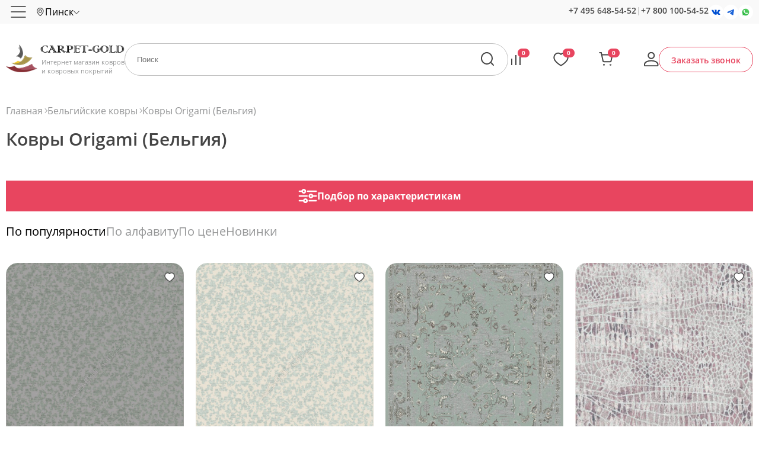

--- FILE ---
content_type: text/html; charset=UTF-8
request_url: https://pinsk.carpet-gold.ru/origami/
body_size: 27000
content:

<!-- 184485 -->
<!DOCTYPE html>
<html lang="ru">
    <head>
		<meta charset="utf-8">
		<title>Купить ковры Origami (Бельгия) в Пинске - интернет-магазин Carpet Gold</title>
		<meta name="description" content="Ковры коллекции Origami (Бельгия) с доставкой в Пинск и по всей России. Гарантии, огромный выбор размеров! Действует услуга оверлок!">
        <meta name="keywords" content="">
		<meta http-equiv="X-UA-Compatible" content="IE=edge">
		<meta name="SKYPE_TOOLBAR" content="SKYPE_TOOLBAR_PARSER_COMPATIBLE">
		<meta name="yandex-verification" content="06139f81f6bf2fbb">
		<meta name="yandex-verification" content="2ebdfe61d682dc6f">
		<meta name="google-site-verification" content="Qvm7tnOrxsSjm609wYYnTEEwHWBE4vcfFkKvKnaUL9Q">
		<meta name="theme-color" content="#ffffff">
		<meta name="viewport" content="width=device-width, initial-scale=1, maximum-scale=1, user-scalable=no">
        
		<meta property="og:type" content="website">
		<meta property="og:title" content="Ковры Origami (Бельгия)">
		<meta property="og:url" content="https://pinsk.carpet-gold.ru/origami/">
		<meta property="og:image" content="https://carpet-gold.ru/images/big/origami.jpg">
		<meta property="og:description" content="Ковры коллекции Origami (Бельгия) с доставкой в Пинск и по всей России.">
        
		<link rel="canonical" href="https://pinsk.carpet-gold.ru/origami/">	
		<link rel="icon" href="/favicon.svg">
		<link rel="mask-icon" href="/favicon-mask.svg" color="#000000">
		<link rel="apple-touch-icon" href="/favicon-apple.png">
		<style>
            body,html,div,dl,dt,dd,h1,h2,h3,h4,h5,h6,pre,form,fieldset,input,textarea,p,blockquote,th,td,a {
                margin:0;
                padding:0;
                outline:none;
            }
            button:focus {
                outline:0;
            }
            .preloader {
                background:#fff url(/css/preloader.gif) 50% 50% no-repeat;
                position:fixed;
                left:0; right:0;
                bottom:0; top:0;
                z-index:10000;
            }		
            .preloader.done {
                display:none;
            }
            .loader {
                opacity: 0;
            }
		</style>	
		<script>var isMobile = false;</script>			
    </head>
    <body id="body">
        <div id="preloader" class="preloader"></div> 
        <div id="scroller" class="scroller"></div>	
        <section class="site-container">
            <div class="header">
                <div class="header--top">
                    <div class="header__wrapper">
                        <div class="topline">
                            <a href="#swipe_menu" class="topline__hamburger"></a>
                            <div class="topline__node">
                                <span class="subdomain" data-url="carpet-gold.ru/origami/">
                                    <span>Пинск</span>
                                </span>
                            </div>
                            <div class="topline__filler"></div>
                            <div class="topline__search trigger-search"></div>
                            <div class="topline__callback trigger-callback"></div>
                            <a href="/cart/" class="topline__cart" rel="nofollow">
                                <span class="subfooter__widget subfooter__widget--cart">0</span>
                            </a>
                            <div class="topline__node topline__node--combo">
                                <div class="topline__node--time">пн-вс 9.00-21.00 по мск</div>
                                <div class="topline__node--phone">
                                    <a href="tel:+74956485452" rel="nofollow">+7 495 648-54-52</a>
                                    <span>|</span>
                                    <a href="tel:+78001005452" rel="nofollow">+7 800 100-54-52</a> 
                                </div>
                                <div class="topline__node--social">
                                    <a class="social social--vk" href="https://vk.com/carpet_goldru" target="_blank" rel="nofollow"></a>
                                    <a class="social social--tg" href="https://t.me/Carpet_gold_ru" target="_blank" rel="nofollow"></a>	
                                    <a class="social social--wa" href="/whatsapp/" target="_blank" rel="nofollow"></a>
                                </div>
                            </div>   
                            <div class="topline__node topline__node--menu">
                                <input type="hidden" id="_url" value="carpet-gold.ru/origami/">
                                <input type="hidden" id="_node" value="184485">
                                <input type="hidden" id="_domain" value="pinsk">
                                	
                                <ul class="nodes">
                                                                            
    <li class="node" data-id="3"><a href="/company/">О компании</a>
    <ul class="no-ui submenu">
                <li class="subnode" data-id="52606" data-parent="3"><a href="/sertifikaty/">Сертификаты</a></li>
                <li class="subnode" data-id="82973" data-parent="3"><a href="/optom/">Опт</a></li>
                <li class="subnode" data-id="82974" data-parent="3"><a href="/overlok/">Оверлок</a></li>
                <li class="subnode" data-id="52500" data-parent="3"><a href="/faq/">Часто задаваемые вопросы</a></li>
                <li class="subnode" data-id="61484" data-parent="3"><a href="/usloviya_prodagi_(oferta)/">Условия продажи (оферта)</a></li>
                <li class="subnode" data-id="113448" data-parent="3"><a href="/politika_konfidentsialnosti/">Политика конфиденциальности</a></li></ul></li>
    <li class="node" data-id="5"><a href="/dostavka/">Доставка и оплата</a></li>
    <li class="node" data-id="52616"><a href="/vozvrat_i_obmen/">Возврат и обмен</a></li>
    <li class="node" data-id="70161"><a href="/stati/">Статьи</a></li>
    <li class="node" data-id="45940"><a href="/our-works/">Наши работы</a></li>
    <li class="node" data-id="45941"><a href="/reviews/">Отзывы</a></li>
    <li class="node" data-id="6"><a href="/contacts/">Контакты</a></li>
                                                                    </ul>
                                  
                            </div>
                        </div>
                        <div class="regions">
                            <div class="regions__wrapper">
                                <div class="regions__heading">Выберите ваш город</div>
                                <div class="regions__search">
                                    <input type="text" id="regionfilter"><div class="regions__clear"></div>
                                </div>
                                <div class="regions__list" id="regionlist"></div>
                            </div>
                        </div>
                    </div>
                </div>
                <div class="header--middle">
                                            <a href="https://pinsk.carpet-gold.ru/" title="На главную страницу" class="header__logo">
                            <span>Интернет магазин ковров и ковровых покрытий</span>
                        </a>
                                        <a href="/vse-kovry/" class="header__catalog">Каталог</a>
                    <form method="post"  class="header__search">
                        <input type="hidden" name="action" value="fast-search">			
                        <input class="header__query" name="query" type="text" placeholder="Поиск" value="">
                        <input class="header__submit" type="submit" value="">
                    </form>	
                                        <div class="header__widget">
                        <a href="/compare/" class="widget widget--compare" id="c-placeholder" rel="nofollow">
                            <span>0</span>
                        </a>
                        <a href="/favorites/" class="widget widget--favorites" id="f-placeholder" rel="nofollow">
                            <span>0</span>
                        </a>
                        <a href="/cart/" class="widget widget--cart" rel="nofollow">
                            <span id="shc">0</span> 
                        </a>
                        <a href="/profile/" class="widget widget--profile" rel="nofollow"></a>
                    </div>
                    <a href="#" class="header__callback trigger-callback">Заказать звонок</a>
                </div>
            </div>
            	
            <div id="sb" class="slidingbutton">
                <div class="slidingbutton__wrapper">
                    <div class="slidingbutton__container">
                        <div id="sb-price" class="product__price">
                            <div></div>
                            <span>₽</span>
                        </div>
                        <button class="button button--add" id="sliding-btn">Добавить в корзину</button>
                    </div>
                </div>
            </div>
            <div class="menu">
                <div class="menu__wrapper">
                    <div class="menu__bg">
                        <div class="menu__aside">
                            <div class="menu__group" data-id="flt_10">По материалу</div>
                            <div class="menu__group menu__group--room" data-id="flt_room">По комнатам</div>
                            <div class="menu__group menu__group--country" data-id="flt_9">По странам</div>
                            <div class="menu__group menu__group--color" data-id="flt_81689">По цвету</div>
                            <div class="menu__group menu__group--size" data-id="flt_82111">По размеру</div>
                            <div class="menu__group menu__group--form" data-id="flt_89593">По форме</div>
                            <a href="/rasprodazha-kovrov/" class="menu__group menu__group--sale" data-id="flt_sale">Распродажа</a>                           
                        </div>
                        <div class="menu__content">
                            <div class="accordion__wrapper accordion__wrapper--sale" data-id="flt_sale">
                                <a href="/rasprodazha-kovrov/"><img src="/images/big/cg_1707384268.jpg" alt=""></a>
                            </div>
                            <div class="accordion__wrapper accordion__wrapper--room" data-id="flt_room">
                                <div>
                                    <a href="/kovry_v_zhal/">
                                        <img src="/img/rooms/1.jpg" alt="В зал">
                                        <span>В зал</span>
                                    </a>
                                </div>
                                <div>
                                    <a href="/kovrovye_dorogki_na_lestnitsu/">
                                        <img src="/img/rooms/2.jpg" alt="Для лестниц">
                                        <span>Для лестниц</span>
                                    </a>
                                </div>
                                <div>
                                    <a href="/kovry_v_koridor/">
                                        <img src="/img/rooms/3.jpg" alt="В коридор">
                                        <span>В коридор</span>
                                    </a>
                                </div>                                
                                <div>
                                    <a href="/kovry-v-prikhozhuyu/">
                                        <img src="/img/rooms/4.jpg" alt="В прихожую">
                                        <span>В прихожую</span>
                                    </a>
                                </div> 
                                <div>
                                    <a href="/kovry_v_gostinuyu_na_pol/">
                                        <img src="/img/rooms/5.jpg" alt="В гостиную">
                                        <span>В гостиную</span>
                                    </a>
                                </div>   
                                <div>
                                    <a href="/kovry_dlya_kukhni/">
                                        <img src="/img/rooms/6.jpg" alt="На кухню">
                                        <span>На кухню</span>
                                    </a>
                                </div> 
                                <div>
                                    <a href="/kovry_dlya_spalni/">
                                        <img src="/img/rooms/7.jpg" alt="В спальню">
                                        <span>В спальню</span>
                                    </a>
                                </div> 
                                <div>
                                    <a href="/kovry_v_vannuyu_komnatu/">
                                        <img src="/img/rooms/8.jpg" alt="В ванную">
                                        <span>В ванную</span>
                                    </a>
                                </div>                                
                                <div>
                                    <a href="/kovry_na_balkon/">
                                        <img src="/img/rooms/9.jpg" alt="На балкон">
                                        <span>На балкон</span>
                                    </a>
                                </div>  
                            </div>
                            
            <div class="accordion__wrapper accordion__wrapper--9" data-id="flt_9">
                <ul class="node__a"><li>
        <div>
            <a href="/carpet_belorussia/"><img src="/img/countries/belarus.svg" alt=""></a>
            <div class="node__b">
                <a href="/carpet_belorussia/">Белорусские ковры</a>
            <div class="node__c">
                <ul> 
                        <li>
                            <a href="/vitebskie_kovry/">Витебские</a>
                        </li> 
                        <li>
                            <a href="/belorusskie_ovalnye_kovry/">Овальные</a>
                        </li> 
                        <li>
                            <a href="/belorusskie_pryamougolnye_kovry/">Прямоугольные</a>
                        </li>
                </ul>
            </div>
            </div>
        </div>
        <div>
            <a href="/carpet_belgique/"><img src="/img/countries/belgium.svg" alt=""></a>
            <div class="node__b">
                <a href="/carpet_belgique/">Бельгийские ковры</a>
            <div class="node__c">
                <ul> 
                        <li>
                            <a href="/ovalnye_kovry_izh_belgii/">Овальные</a>
                        </li> 
                        <li>
                            <a href="/kruglye_kovry_izh_belgii/">Круглые</a>
                        </li> 
                        <li>
                            <a href="/sinteticheskie_kovry_izh_belgii/">Синтетика</a>
                        </li> 
                        <li>
                            <a href="/belgiyskie_sherstyanye_kovry/">Шерсть</a>
                        </li> 
                        <li>
                            <a href="/viskozhnye_kovry_izh_belgii/">Вискоза</a>
                        </li> 
                        <li>
                            <a href="/belgiyskiye_kovry_s_dlinnim_vorsom/">С длинным ворсом</a>
                        </li> 
                        <li>
                            <a href="/belgiyskie_cinovki/">Циновка</a>
                        </li> 
                        <li>
                            <a href="/kovry_izh_polipropilena_belgiya/">Полипропилен</a>
                        </li> 
                        <li>
                            <a href="/bezhvorsovye_kovry_belgiya/">Безворсовые</a>
                        </li>
                </ul>
            </div>
            </div>
        </div>
        <div>
            <a href="/carpet_egypt/"><img src="/img/countries/egypt.svg" alt=""></a>
            <div class="node__b">
                <a href="/carpet_egypt/">Египетские ковры</a>
            </div>
        </div>
        <div>
            <a href="/persian_carpet/"><img src="/img/countries/iran.svg" alt=""></a>
            <div class="node__b">
                <a href="/persian_carpet/">Иранские ковры</a>
            <div class="node__c">
                <ul> 
                        <li>
                            <a href="/persidskie_kovry_iz_bambuka_i_shelka/">Бамбук - шелк</a>
                        </li> 
                        <li>
                            <a href="/iranskie_ovalnye_kovry/">Овальные</a>
                        </li> 
                        <li>
                            <a href="/persidskie_shelkovye_kovry_iran/">Шелк</a>
                        </li> 
                        <li>
                            <a href="/iranskie_kovry_mashinnoy_raboty/">Машинной работы</a>
                        </li> 
                        <li>
                            <a href="/iranskiye_krugliye_kovry/">Круглые</a>
                        </li> 
                        <li>
                            <a href="/iranskie_kovry_izh_akrila/">Акрил</a>
                        </li>
                </ul>
            </div>
            </div>
        </div>
        <div>
            <a href="/china_carpet/"><img src="/img/countries/china.svg" alt=""></a>
            <div class="node__b">
                <a href="/china_carpet/">Китайские ковры</a>
            <div class="node__c">
                <ul> 
                        <li>
                            <a href="/kitayskie_sherstyanye_kovry/">Шерсть</a>
                        </li> 
                        <li>
                            <a href="/akrilovye_kovry_izh_kitaya/">Акрил</a>
                        </li> 
                        <li>
                            <a href="/kitayskie_ovalnye_kovry/">Овальные</a>
                        </li> 
                        <li>
                            <a href="/kitayskie_kovry_ruchnoy_raboty/">Ручная работа</a>
                        </li>
                </ul>
            </div>
            </div>
        </div>
        <div>
            <a href="/moldova_carpet/"><img src="/img/countries/moldova.svg" alt=""></a>
            <div class="node__b">
                <a href="/moldova_carpet/">Молдавские ковры</a>
            <div class="node__c">
                <ul> 
                        <li>
                            <a href="/moldavskie_sherstyanye_kovry/">Шерсть</a>
                        </li> 
                        <li>
                            <a href="/moldavskiye_kovry_pryamougolnye/">Прямоугольные</a>
                        </li> 
                        <li>
                            <a href="/moldavskie_ovalniye_ovalnye/">Овальные</a>
                        </li> 
                        <li>
                            <a href="/moldavskiye_kovry_kruglye/">Круглые</a>
                        </li> 
                        <li>
                            <a href="/moldavskie_kovry_s_klassicheskimi_risunkami/">Классика</a>
                        </li>
                </ul>
            </div>
            </div>
        </div></li><li>
        <div>
            <a href="/mongolskie-kovry/"><img src="/img/countries/mongolia.svg" alt=""></a>
            <div class="node__b">
                <a href="/mongolskie-kovry/">Монгольские ковры</a>
            <div class="node__c">
                <ul> 
                        <li>
                            <a href="/mongolskie_kovry_izh_shersti/">Шерсть</a>
                        </li>
                </ul>
            </div>
            </div>
        </div>
        <div>
            <a href="/polskie-kovry/"><img src="/img/countries/poland.svg" alt=""></a>
            <div class="node__b">
                <a href="/polskie-kovry/">Польские ковры</a>
            <div class="node__c">
                <ul> 
                        <li>
                            <a href="/polskie_kovry_izh_shersti/">Шерсть</a>
                        </li> 
                        <li>
                            <a href="/polskiye_sinteticheskiye_kovri/">Синтетика</a>
                        </li> 
                        <li>
                            <a href="/polskiye_kovri_s_klassicheskimi_risunkami/">Классика</a>
                        </li> 
                        <li>
                            <a href="/polskiye_kovri_s_abstraktimi_risunkami/">Абстракция</a>
                        </li> 
                        <li>
                            <a href="/polskiye_kovri_s_detskimi_risunkami/">Детские</a>
                        </li> 
                        <li>
                            <a href="/polskiye_kovri_s_dlinnym_vorsom/">С длинным ворсом</a>
                        </li>
                </ul>
            </div>
            </div>
        </div>
        <div>
            <a href="/russian_carpet/"><img src="/img/countries/russia.svg" alt=""></a>
            <div class="node__b">
                <a href="/russian_carpet/">Российские ковры</a>
            <div class="node__c">
                <ul> 
                        <li>
                            <a href="/russian-kovrovie-dorojki/">Ковровые дорожки</a>
                        </li> 
                        <li>
                            <a href="/rossiyskiye_pramougolniye_kovry/">Прямоугольные </a>
                        </li> 
                        <li>
                            <a href="/rossiyskiye_ovalnye_kovri/">Овальные</a>
                        </li> 
                        <li>
                            <a href="/rossiyskiye_kruglye_kovry/">Круглые</a>
                        </li> 
                        <li>
                            <a href="/rossiyskiye_kovry_s_klassichekimi_risunkami/">Классика</a>
                        </li> 
                        <li>
                            <a href="/sovremennye_rossiyskiye_kovry/">Современные</a>
                        </li> 
                        <li>
                            <a href="/detskie_rossiyskiye_kovry/">Детские</a>
                        </li> 
                        <li>
                            <a href="/dlinnovorsovye_kovry_rossiyskiye/">Длинноворсовые</a>
                        </li>
                </ul>
            </div>
            </div>
        </div>
        <div>
            <a href="/turkey_carpet/"><img src="/img/countries/turkey.svg" alt=""></a>
            <div class="node__b">
                <a href="/turkey_carpet/">Турецкие ковры</a>
            <div class="node__c">
                <ul> 
                        <li>
                            <a href="/therapy_shaggy/">Шегги</a>
                        </li> 
                        <li>
                            <a href="/turetskie_ovalnye_kovry/">Овальные</a>
                        </li> 
                        <li>
                            <a href="/turetskie_kovry_izh_khet-seta/">Хет-сет</a>
                        </li> 
                        <li>
                            <a href="/aklirovye_kovry_izh_turtsii/">Акрил</a>
                        </li> 
                        <li>
                            <a href="/khlopkovye_kovry_izh_turtsii/">Хлопок</a>
                        </li> 
                        <li>
                            <a href="/turetskie_kovry_izh_polipropilena/">Полипропилен</a>
                        </li> 
                        <li>
                            <a href="/turetskie_shelkovye_kovry/">Шелк</a>
                        </li> 
                        <li>
                            <a href="/sherstyanye_kovry_izh_turtsii/">Шерсть</a>
                        </li> 
                        <li>
                            <a href="/kovrovye_dorogki_izh_turtsii/">Ковровые дорожки</a>
                        </li> 
                        <li>
                            <a href="/viskozhnye_kovry_izh_turtsii/">Вискоза</a>
                        </li> 
                        <li>
                            <a href="/turetskie_pryamougolnye_kovry/">Прямоугольные</a>
                        </li> 
                        <li>
                            <a href="/turetskie_kruglye_kovry/">Круглые</a>
                        </li> 
                        <li>
                            <a href="/turetskie_bambukovye_kovry/">Бамбук</a>
                        </li> 
                        <li>
                            <a href="/turetskie-kovry-iz-poliestera/">Полиэстер</a>
                        </li>
                </ul>
            </div>
            </div>
        </div></li></ul>
            </div>
            <div class="accordion__wrapper accordion__wrapper--10" data-id="flt_10">
                <ul class="node__a"><li><a href="/pp_heatset_vysokoplotnyy/">PP Heatset Высокоплотный</a><a href="/akryl_carpet/">Акрил</a><a href="/kovry-iz-bambuka/">Бамбуковый шелк</a><a href="/kovry-iz-viskozy/">Вискоза</a><ul> 
                            <li>
                                <a href="/viskoza-shelk/">Вискоза, шелк</a>
                            </li> 
                            <li>
                                <a href="/kruglye_kovry_izh_viskozhy/">Круглые</a>
                            </li> 
                            <li>
                                <a href="/ovalnye_kovry_izh_viskozhy/">Овальные</a>
                            </li> 
                            <li>
                                <a href="/rasprodazha-kovrov-iz-viskozy/">Распродажа</a>
                            </li> 
                            <li>
                                <a href="/tonkie_kovry_izh_viskozhy/">Тонкие</a>
                            </li> 
                            <li>
                                <a href="/kovry_izh_shersti_s_viskozhoy/">Шерсть</a>
                            </li></ul>
                        <a href="/voylochnye_kovry/">Войлочные ковры</a>
                        <a href="/iskusstvennye_kovry/">Искусственные ковры</a>
                        <a href="/kovry-na-dgutovoy-osnove/">Ковры на джутовой основе</a>
                        <a href="/kovry_tsinovki/">Ковры циновки</a><ul> 
                            <li>
                                <a href="/dorogki-tsinovki/">Дорожки</a>
                            </li></ul></li><li>
                        <a href="/makhrovye_kovry/">Махровые ковры</a><a href="/polipropilen_carpet/">Полипропилен</a><a href="/kovry-iz-poliestera/">Полиэстер хит-сет</a>
                        <a href="/pushistye_kovry/">Пушистые ковры</a>
                        <a href="/sinteticheskie_kovry/">Синтетические ковры</a><ul> 
                            <li>
                                <a href="/rasprodaga_sinteticheskikh_kovrov/">Распродажа</a>
                            </li></ul><a href="/kovry-iz-frize/">Фризе</a><a href="/kovry-iz-khit-seta/">Хит-сет</a><a href="/cotton_carpet/">Хлопок</a>
                        <a href="/cotton_heatset_carpet/">Хлопок - Хит-cет</a>
                        <a href="/shelkovye-kovry/">Шелк</a><ul> 
                            <li>
                                <a href="/shelkovye_kovry_mashinnoy_raboty/">Машинная работа</a>
                            </li> 
                            <li>
                                <a href="/rasprodaga_shelkovykh_kovrov/">Распродажа</a>
                            </li> 
                            <li>
                                <a href="/shelkovye_kovry_ruchnoy_raboty/">Ручная работа</a>
                            </li></ul></li><li><a href="/silk_modal/">Шелк - Модал</a><a href="/wool_carpet/">Шерсть</a><ul> 
                            <li>
                                <a href="/sherstyaniye_kovry_s_klassicheskimi_risunkami/">Классика</a>
                            </li> 
                            <li>
                                <a href="/kruglye_sherstyanye_kovry/">Круглые</a>
                            </li> 
                            <li>
                                <a href="/ovalnye_sherstyanye_kovry/">Овальные</a>
                            </li> 
                            <li>
                                <a href="/rasprodazha-sherstyanyh-kovrov/">Распродажа</a>
                            </li> 
                            <li>
                                <a href="/sherstyanye_kovry_ruchnoy_raboty/">Ручной работы</a>
                            </li> 
                            <li>
                                <a href="/sovremennye_sherstyanye_kovry/">Современные</a>
                            </li></ul>
                        <a href="/kovry-iz-shersti-i-akrila/">Шерсть - Акрил</a><a href="/akril-hlopok-shelk/">Эвкалиптовый шелк</a></li></ul>
            </div>
            <div class="accordion__wrapper accordion__wrapper--81689" data-id="flt_81689">
                <ul class="node__a"><li>
        <div>
            <div class="node__color" style="background-color:#505557"></div>
            <div class="node__b">
                <a href="/kovry-antratsit/">Антрацит</a>
            </div>
        </div>
        <div>
            <div class="node__color" style="background-color:#d0b38b"></div>
            <div class="node__b">
                <a href="/begevye_kovry/">Бежевые ковры</a>
            <div class="node__c">
                <ul> 
                            <li>
                                <a href="/abstraktsiya-bejeviye-kovry/">Абстракция</a>
                            </li> 
                            <li>
                                <a href="/belgiyskie_bejeviye_kovry/">Бельгийские</a>
                            </li> 
                            <li>
                                <a href="/viskozha-bejeviye-kovry/">Вискоза</a>
                            </li> 
                            <li>
                                <a href="/klassika-begeviye-kovry/">Классика</a>
                            </li> 
                            <li>
                                <a href="/begevye_kruglye_kovry/">Круглые</a>
                            </li> 
                            <li>
                                <a href="/ovalnye_kovry_begevogo_tsveta/">Овальные</a>
                            </li> 
                            <li>
                                <a href="/begevye_pryamougolnye_kovry/">Прямоугольные</a>
                            </li> 
                            <li>
                                <a href="/turetskie-begeviye-kovry/">Турецкие</a>
                            </li> 
                            <li>
                                <a href="/shaggi-bejeviye-kovry/">Шегги</a>
                            </li> 
                            <li>
                                <a href="/sherstyanye-bejeviye-kovry/">Шерстяные</a>
                            </li>
                </ul>
            </div>
            </div>
        </div>
        <div>
            <div class="node__color white" style="background-color:#fff"></div>
            <div class="node__b">
                <a href="/belye_kovry/">Белые ковры</a>
            <div class="node__c">
                <ul> 
                            <li>
                                <a href="/belye_kovry_dlya_spalni/">Для спальни</a>
                            </li> 
                            <li>
                                <a href="/belye_kruglye_kovry/">Круглые</a>
                            </li> 
                            <li>
                                <a href="/belye_ovalnye_kovry/">Овальные</a>
                            </li> 
                            <li>
                                <a href="/belye_pryamougolnye_kovry/">Прямоугольные</a>
                            </li> 
                            <li>
                                <a href="/belye-pushistye-kovry/">Пушистые</a>
                            </li> 
                            <li>
                                <a href="/belye_kovry_s_dlinnym_vorsom/">С длинным ворсом</a>
                            </li> 
                            <li>
                                <a href="/belye_kovry_sheggi/">Шегги</a>
                            </li>
                </ul>
            </div>
            </div>
        </div>
        <div>
            <div class="node__color" style="background-color:#28b0b1"></div>
            <div class="node__b">
                <a href="/biryuzhovye_kovry/">Бирюзовые ковры</a>
            </div>
        </div>
        <div>
            <div class="node__color" style="background-color:#590918"></div>
            <div class="node__b">
                <a href="/bordovye_kovry/">Бордовые ковры</a>
            </div>
        </div>
        <div>
            <div class="node__color" style="background-color:#35271e"></div>
            <div class="node__b">
                <a href="/kovry-tsveta-venge/">Венге</a>
            </div>
        </div>
        <div>
            <div class="node__color" style="background-color:#08c9fc"></div>
            <div class="node__b">
                <a href="/golubye_kovry/">Голубые ковры</a>
            <div class="node__c">
                <ul> 
                            <li>
                                <a href="/golubye_ovalnye_kovry/">Овальные</a>
                            </li> 
                            <li>
                                <a href="/golubye_pryamougolnye_kovry/">Прямоугольные</a>
                            </li>
                </ul>
            </div>
            </div>
        </div>
        <div>
            <div class="node__color" style="background-color:#805b14"></div>
            <div class="node__b">
                <a href="/gorchichno-serye-kovry/">Горчично серые</a>
            </div>
        </div>
        <div>
            <div class="node__color" style="background-color:#c6802d"></div>
            <div class="node__b">
                <a href="/kovry-gorchichnogo-tsveta/">Горчичные</a>
            </div>
        </div>
        <div>
            <div class="node__color" style="background-color:#fcd137"></div>
            <div class="node__b">
                <a href="/zheltye-kovry/">Желтые ковры</a>
            <div class="node__c">
                <ul> 
                            <li>
                                <a href="/geltye_kovry_s_dlinnym_vorsom/">С длинным ворсом</a>
                            </li>
                </ul>
            </div>
            </div>
        </div>
        <div>
            <div class="node__color" style="background-color:#317443"></div>
            <div class="node__b">
                <a href="/zelenye-kovry/">Зеленые ковры</a>
            <div class="node__c">
                <ul> 
                            <li>
                                <a href="/zhelenye_kruglye_kovry/">Круглые</a>
                            </li> 
                            <li>
                                <a href="/zhelenye_ovalnye_kovry/">Овальные</a>
                            </li> 
                            <li>
                                <a href="/zhelenye_pryamougolnye_kovry/">Прямоугольные</a>
                            </li> 
                            <li>
                                <a href="/zhelenyy_kovry_s_korotkim_vorsom/">С коротким ворсом</a>
                            </li> 
                            <li>
                                <a href="/zhelenye_kovry_sheggi/">Шегги</a>
                            </li>
                </ul>
            </div>
            </div>
        </div></li><li>
        <div>
            <div class="node__color" style="background-color:#ffd700"></div>
            <div class="node__b">
                <a href="/zholotye_kovry/">Золотые ковры</a>
            </div>
        </div>
        <div>
            <div class="node__color" style="background-color:#086762"></div>
            <div class="node__b">
                <a href="/kovry-izumrudnogo-tsveta/">Изумрудные</a>
            </div>
        </div>
        <div>
            <div class="node__color" style="background-color:#675043"></div>
            <div class="node__b">
                <a href="/kovry-tsveta-kakao/">Какао</a>
            </div>
        </div>
        <div>
            <div class="node__color" style="background-color:#845936"></div>
            <div class="node__b">
                <a href="/korichnevye_kovry/">Коричневые ковры</a>
            <div class="node__c">
                <ul> 
                            <li>
                                <a href="/svetlo-korichnevye-kovry/">Светлые</a>
                            </li>
                </ul>
            </div>
            </div>
        </div>
        <div>
            <div class="node__color" style="background-color:#ff3837"></div>
            <div class="node__b">
                <a href="/krasnye_kovry/">Красные ковры</a>
            <div class="node__c">
                <ul> 
                            <li>
                                <a href="/kruglye_krasnye_kovry/">Круглые</a>
                            </li> 
                            <li>
                                <a href="/ovalnye-krasniye-kovry/">Овальные</a>
                            </li> 
                            <li>
                                <a href="/krasnye_kovry_sheggi/">Шегги</a>
                            </li> 
                            <li>
                                <a href="/sherstyanye-kovry-krasniye/">Шерстяные</a>
                            </li>
                </ul>
            </div>
            </div>
        </div>
        <div>
            <div class="node__color" style="background-color:#fdf4e4"></div>
            <div class="node__b">
                <a href="/kremovye_kovry/">Кремовые ковры</a>
            </div>
        </div>
        <div>
            <div class="node__color" style="background-color:#8f9574"></div>
            <div class="node__b">
                <a href="/olivkovye_kovry/">Оливковые ковры</a>
            </div>
        </div>
        <div>
            <div class="node__color" style="background-color:#ff6f0c"></div>
            <div class="node__b">
                <a href="/orangevye_kovry/">Оранжевые ковры</a>
            </div>
        </div>
        <div>
            <div class="node__color" style="background-color:#ec95a7"></div>
            <div class="node__b">
                <a href="/rozhovye_kovry/">Розовые ковры</a>
            <div class="node__c">
                <ul> 
                            <li>
                                <a href="/rozhovye_kruglye_kovry/">Круглые</a>
                            </li> 
                            <li>
                                <a href="/rozhovye_ovalnye_kovry/">Овальные</a>
                            </li> 
                            <li>
                                <a href="/rozhovye_pryamougolnye_kovry/">Прямоугольные</a>
                            </li>
                </ul>
            </div>
            </div>
        </div>
        <div>
            <div class="node__color" style="background-color:#a7ff70"></div>
            <div class="node__b">
                <a href="/salatovye_kovry/">Салатовые ковры</a>
            </div>
        </div>
        <div>
            <div class="node__color" style="background-color:#f2e8c9"></div>
            <div class="node__b">
                <a href="/svetlye_kovry/">Светлые ковры</a>
            </div>
        </div></li><li>
        <div>
            <div class="node__color" style="background-color:#848484"></div>
            <div class="node__b">
                <a href="/serye_kovry/">Серые ковры</a>
            <div class="node__c">
                <ul> 
                            <li>
                                <a href="/serye-geometricheskie-kovry/">Геометрические</a>
                            </li> 
                            <li>
                                <a href="/serye_kruglye_kovry/">Круглые</a>
                            </li> 
                            <li>
                                <a href="/serye-kovry-v-stile-loft/">Лофт</a>
                            </li> 
                            <li>
                                <a href="/serye_ovalnye_kovry/">Овальные</a>
                            </li> 
                            <li>
                                <a href="/pryamougolnye_seriye-kovry/">Прямоугольные </a>
                            </li> 
                            <li>
                                <a href="/s_dlinnim_vorsom-seriye-kovry/">С длинным ворсом</a>
                            </li> 
                            <li>
                                <a href="/svetlo-serye-kovry/">Светлые</a>
                            </li> 
                            <li>
                                <a href="/temno-serye-kovry/">Темные</a>
                            </li> 
                            <li>
                                <a href="/sherstyanye-seriye-kovry/">Шерстяные</a>
                            </li>
                </ul>
            </div>
            </div>
        </div>
        <div>
            <div class="node__color" style="background-color:#1c4e8b"></div>
            <div class="node__b">
                <a href="/sinie_kovry/">Синие ковры</a>
            </div>
        </div>
        <div>
            <div class="node__color" style="background-color:#4c5866"></div>
            <div class="node__b">
                <a href="/temnye-kovry/">Темные</a>
            </div>
        </div>
        <div>
            <div class="node__color" style="background-color:#935336"></div>
            <div class="node__b">
                <a href="/terrakotovye_kovry/">Терракотовые ковры</a>
            </div>
        </div>
        <div>
            <div class="node__color" style="background-color:#a074c3"></div>
            <div class="node__b">
                <a href="/fioletovye_kovry/">Фиолетовые ковры</a>
            </div>
        </div>
        <div>
            <div class="node__color" style="background-color:#7c9169"></div>
            <div class="node__b">
                <a href="/kovry-fistashkovogo-tsveta/">Фисташковые</a>
            <div class="node__c">
                <ul> 
                            <li>
                                <a href="/svetlo-fistashkovye-kovry/">Светлые</a>
                            </li>
                </ul>
            </div>
            </div>
        </div>
        <div>
            <div class="node__color" style="background-color:#4c6436"></div>
            <div class="node__b">
                <a href="/kovry-tsveta-khaki/">Хаки</a>
            </div>
        </div>
        <div>
            <div class="node__color half-white" style="background-color:#fff"></div>
            <div class="node__b">
                <a href="/cherno-belye_kovry/">Черно-белые ковры</a>
            </div>
        </div>
        <div>
            <div class="node__color" style="background-color:#3f3f3f"></div>
            <div class="node__b">
                <a href="/chernye_kovry/">Черные ковры</a>
            </div>
        </div></li></ul>
            </div>
            <div class="accordion__wrapper accordion__wrapper--82111" data-id="flt_82111">
                <ul class="node__a"><li>
                        <a href="/kovry_1_na_2_m/">100x200</a>
                        <a href="/kovry_120_na_120_sm/">120x120</a>
                        <a href="/kovry_120kh170_sm/">120х170</a>
                        <a href="/kovry_120kh180_sm/">120х180</a>
                        <a href="/kovry_140kh200_sm/">140x200</a>
                        <a href="/kovry_15x15_m/">150x150</a>
                        <a href="/kovry_150kh300_sm/">150х300</a>
                        <a href="/kovry_150kh400_sm/">150х400</a>
                        <a href="/kovry_160_na_160_sm/">160x160</a></li><li>
                        <a href="/160kh230/">160х230</a>
                        <a href="/kovry_160kh280_sm/">160х280</a>
                        <a href="/kovry_180_na_180_sm/">180x180</a>
                        <a href="/kovry_2_na_2_m/">200х200</a><ul> 
                            <li>
                                <a href="/detskie_kovry_2_na_2/">Детские</a>
                            </li> 
                            <li>
                                <a href="/kruglye_kovry_2x2_m/">Круглые</a>
                            </li></ul>
                        <a href="/200_250/">200х250</a>
                        <a href="/kovry_2x3_m/">200х300</a><ul> 
                            <li>
                                <a href="/detskie_kovry_2kh3/">Детские</a>
                            </li> 
                            <li>
                                <a href="/ovalnye_kovry_2x3_m/">Овальные</a>
                            </li> 
                            <li>
                                <a href="/kovry_izh_shersti_2x3_m/">Шерсть</a>
                            </li></ul>
                        <a href="/kovry_2kh4/">200х400</a><ul> 
                            <li>
                                <a href="/ovalnye_kovry_2kh4/">Овальные</a>
                            </li></ul></li><li>
                        <a href="/kovry_2x5_m/">200х500</a>
                        <a href="/kovry_25_na_3_m/">250x300</a>
                        <a href="/kover_2_5_na_2_5/">250х250</a><ul> 
                            <li>
                                <a href="/kruglye_kovry_25x25_m/">Круглые</a>
                            </li></ul>
                        <a href="/250kh350/">250х350</a>
                        <a href="/250kh500/">250х500</a>
                        <a href="/kovry_3_na_3_m/">300х300</a><ul> 
                            <li>
                                <a href="/kruglye_kovry_3x3_m/">Круглые</a>
                            </li></ul>
                        <a href="/kovry_3x4_m/">300х400</a><ul> 
                            <li>
                                <a href="/detskie_kovry_3kh4/">Детские</a>
                            </li> 
                            <li>
                                <a href="/sherstyanye_kovry_3_na_4_m/">Шерсть</a>
                            </li></ul></li><li>
                        <a href="/kovry_3_na_5_metrov/">300х500</a>
                        <a href="/kovry_3kh6/">300х600</a>
                        <a href="/kovry_4x5_m/">400x500</a>
                        <a href="/kovry_4_na_6_m/">400x600</a>
                        <a href="/kovry_80kh120_sm/">80х120</a>
                        <a href="/bolshie_kovry/">Большие</a>
                        <a href="/malenkie_kovry/">Маленькие коврики</a></li></ul>
            </div>
            <div class="accordion__wrapper accordion__wrapper--89593" data-id="flt_89593">
                <ul class="node__a"><li>
        <div>
            <a href="/kovrovyye_dorozhki/"><img src="/img/form_runner.png" alt=""></a>
            <a href="/kovrovyye_dorozhki/">Ковровые дорожки</a>
            <div class="node__c">
                <ul> 
                            <li>
                                <a href="/begevye_kovrovye_dorogki/">Бежевые</a>
                            </li> 
                            <li>
                                <a href="/bezhvorsovye_kovrovye_dorogki/">Безворсовые</a>
                            </li> 
                            <li>
                                <a href="/zhelenye_kovrovye_dorogki/">Зеленые</a>
                            </li> 
                            <li>
                                <a href="/kovrovye_dorozhk_iz_het-seta/">Из хет-сета</a>
                            </li> 
                            <li>
                                <a href="/krasnye-kovrovye-dorogki/">Красные</a>
                            </li> 
                            <li>
                                <a href="/kremlevskie_dorogki/">Кремлевские дорожки</a>
                            </li> 
                            <li>
                                <a href="/kovrovyye_dorozhki_nedorogie/">Недорогие ковровые дорожки</a>
                            </li> 
                            <li>
                                <a href="/kovrovyye_dorozhki_na_otrez/">Отрез</a>
                            </li> 
                            <li>
                                <a href="/rasprodaga_kovrovykh_dorogek/">Распродажа</a>
                            </li> 
                            <li>
                                <a href="/kovrovye_dorogki_s_dlinnym_vorsom/">С длинным ворсом</a>
                            </li> 
                            <li>
                                <a href="/serye_kovrovye_dorogki/">Серые</a>
                            </li> 
                            <li>
                                <a href="/sinie_kovrovye_dorogki/">Синие</a>
                            </li> 
                            <li>
                                <a href="/sinteticheskie_kovrovye_dorogki/">Синтетика</a>
                            </li> 
                            <li>
                                <a href="/tonkie_kovrovye_dorogki/">Тонкие</a>
                            </li> 
                            <li>
                                <a href="/kovrovye_dorogki_sheggi/">Шегги</a>
                            </li>
                </ul>
            </div>
        </div>
        <div>
            <a href="/kruglye_kovry/"><img src="/img/form_round.png" alt=""></a>
            <a href="/kruglye_kovry/">Круглые ковры</a>
            <div class="node__c">
                <ul> 
                            <li>
                                <a href="/kruglye-dizhaynerskie-kovry/">Дизайнерские</a>
                            </li> 
                            <li>
                                <a href="/kruglye_kovry_s_dlinnym_vorsom/">С длинным ворсом</a>
                            </li> 
                            <li>
                                <a href="/kruglye_sovremennye_kovry/">Современные</a>
                            </li> 
                            <li>
                                <a href="/kruglye_kovry_sheggi/">Шегги</a>
                            </li>
                </ul>
            </div>
        </div>
        <div>
            <a href="/kovry_nestandartnoy_formy/"><img src="/img/form_fur.png" alt=""></a>
            <a href="/kovry_nestandartnoy_formy/">Нестандартной формы</a>
            <div class="node__c">
                <ul> 
                            <li>
                                <a href="/kruglye-dizhaynerskie-kovry/">Дизайнерские</a>
                            </li> 
                            <li>
                                <a href="/kruglye_kovry_s_dlinnym_vorsom/">С длинным ворсом</a>
                            </li> 
                            <li>
                                <a href="/kruglye_sovremennye_kovry/">Современные</a>
                            </li> 
                            <li>
                                <a href="/kruglye_kovry_sheggi/">Шегги</a>
                            </li>
                </ul>
            </div>
        </div>
        <div>
            <a href="/ovalnyye_kovry/"><img src="/img/form_oval.png" alt=""></a>
            <a href="/ovalnyye_kovry/">Овальные ковры</a>
            <div class="node__c">
                <ul> 
                            <li>
                                <a href="/ovalnye_kovry_v_gostinuyu/">В гостиную</a>
                            </li> 
                            <li>
                                <a href="/klassicheskie_ovalnye_kovry/">Классические</a>
                            </li> 
                            <li>
                                <a href="/ovalnye-kovry-s-dlinnym-vorsom/">С длинным ворсом</a>
                            </li> 
                            <li>
                                <a href="/sinteticheskie_ovalnye_kovry/">Синтетические</a>
                            </li> 
                            <li>
                                <a href="/ovalnye_kovry_sheggi/">Шегги</a>
                            </li>
                </ul>
            </div>
        </div>
        <div>
            <a href="/prjamougolnye_kovry/"><img src="/img/form_square.png" alt=""></a>
            <a href="/prjamougolnye_kovry/">Прямоугольные ковры</a>
            <div class="node__c">
                <ul> 
                            <li>
                                <a href="/abstraktsiya-pryamougolniye_kovry/">Абстракция</a>
                            </li> 
                            <li>
                                <a href="/viskozhnye_kovry_pryamougolniye/">Вискозные</a>
                            </li> 
                            <li>
                                <a href="/detskie_kovry_pryamougolniye/">Детские ковры</a>
                            </li> 
                            <li>
                                <a href="/klassicheskie_risunki_pryamougolniye/">Классические рисунки</a>
                            </li> 
                            <li>
                                <a href="/sintetika_pramougolniye_kovry/">Синтетика</a>
                            </li> 
                            <li>
                                <a href="/tsinovki_pryamougolniye/">Циновки</a>
                            </li> 
                            <li>
                                <a href="/sheggi_pryamougolniye_kovry/">Шегги</a>
                            </li> 
                            <li>
                                <a href="/sherstyanye_prayamougolniye_kovry/">Шерстяные</a>
                            </li>
                </ul>
            </div>
        </div></li></ul>
            </div>
                        </div>
                    </div>
                </div>
            </div>
                                                    <ul class="breadcrumbs" itemscope itemtype="https://schema.org/BreadcrumbList">
    <li itemprop="itemListElement" itemscope itemtype="https://schema.org/ListItem">
                <a href="https://www.carpet-gold.ru" title="Главная" itemprop="item">
            <span itemprop="name">Главная</span>
        </a>
                <meta itemprop="position" content="1">
    </li>
    <li itemprop="itemListElement" itemscope itemtype="https://schema.org/ListItem">
                <a href="/carpet_belgique/" title="Бельгийские ковры" itemprop="item">
            <span itemprop="name">Бельгийские ковры</span>
        </a>
                <meta itemprop="position" content="2">
    </li>
    <li itemprop="itemListElement" itemscope itemtype="https://schema.org/ListItem">
                <a href="javascript:void(0)" title="Ковры Origami (Бельгия)" itemprop="item">
            <span itemprop="name">Ковры Origami (Бельгия)</span>
        </a>    
                <meta itemprop="position" content="3">
    </li>
</ul><div class="content">
    <h1>Ковры Origami (Бельгия)</h1>
</div>
<div class="content content--sidebar">
            <aside class="isearch" data-id="184485" data-sid="" data-cache="cached">
        <b>Поиск ковров по характеристикам</b>
<div id="helper-box">
    Выбрано моделей: <span></span><br>
    <a href="#">показать</a>
</div>
<div class="isearch__close"></div>
<form id="hound-master" method="post" action="/search-advanced/">
	<input type="hidden" name="mode" value="10000">
    <input type="hidden" name="chain" value="prop_country,prop_collection">
	<ul class="prop_block">	
		<li>
            <span class="clear" id="clear_top"></span>
			<div class="cb">
				<input name="new" type="checkbox" value="1"><span>Новинки <em>1865</em></span>
				<input name="sale" type="checkbox" value="1"><span>По акции  <em>187</em></span>	
				<input name="shop" type="checkbox" value="1"><span>В магазине  <em>834</em></span>	
			</div>								
		</li>	
		<li class="puppet" data-chain="color">
            <a href="#">Цвет</a>
            <span class="clear" id="clear_color"></span>
        </li>
		<li data-chain="color">
			<div class="cb clr">
			                <input name="color[]" type="checkbox" value="52617" >
				<span
                     
                     style="background:#f5f5dc">
                    <span>Бежевый</span>
                </span>
			                <input name="color[]" type="checkbox" value="52625" >
				<span
                     
                     style="background:#ffffff">
                    <span>Белый</span>
                </span>
			                <input name="color[]" type="checkbox" value="299741" >
				<span
                     
                     style="background:#9b2d30">
                    <span>Бордовый</span>
                </span>
			                <input name="color[]" type="checkbox" value="70704" >
				<span
                     
                     style="background:#5da8f4">
                    <span>Голубой</span>
                </span>
			                <input name="color[]" type="checkbox" value="52619" >
				<span
                     
                     style="background:#f1f33f">
                    <span>Желтый</span>
                </span>
			                <input name="color[]" type="checkbox" value="52620" >
				<span
                     
                     style="background:#4daf33">
                    <span>Зеленый</span>
                </span>
			                <input name="color[]" type="checkbox" value="299630" >
				<span
                     
                     style="background:#ffd700">
                    <span>Золотой</span>
                </span>
			                <input name="color[]" type="checkbox" value="52628" >
				<span
                     
                     style="background:#ad602c">
                    <span>Коричневый</span>
                </span>
			                <input name="color[]" type="checkbox" value="52618" >
				<span
                     
                     style="background:#c51313">
                    <span>Красный</span>
                </span>
			                <input name="color[]" type="checkbox" value="81793" >
				<span
                     
                     style="background:#fdf4e3">
                    <span>Кремовый</span>
                </span>
			                <input name="color[]" type="checkbox" value="52302" >
				<span
                     
                     style="background:#ffa500">
                    <span>Оранжевый</span>
                </span>
			                <input name="color[]" type="checkbox" value="52629" >
				<span
                     
                    >
                    <span>Разноцветный</span>
                </span>
			                <input name="color[]" type="checkbox" value="52630" >
				<span
                     
                     style="background:#ffc0cb">
                    <span>Розовый</span>
                </span>
			                <input name="color[]" type="checkbox" value="52624" >
				<span
                     
                     style="background:#808080">
                    <span>Серый</span>
                </span>
			                <input name="color[]" type="checkbox" value="52621" >
				<span
                     
                     style="background:#0000ff">
                    <span>Синий</span>
                </span>
			                <input name="color[]" type="checkbox" value="81792" >
				<span
                     
                     style="background:#903534">
                    <span>Терракотовый</span>
                </span>
			                <input name="color[]" type="checkbox" value="52622" >
				<span
                     
                     style="background:#7f0bf3">
                    <span>Фиолетовый</span>
                </span>
			                <input name="color[]" type="checkbox" value="52623" >
				<span
                     
                     style="background:#000000">
                    <span>Черный</span>
                </span>
						
			</div>							
		</li>			
		<li class="puppet puppet-price" data-chain="price">
            <a href="#">Цена, руб.</a>
            <span class="clear cslider" id="clear_price"></span>
        </li>
		<!--
		<li class="puppet-preset puppet-simple" data-chain="price">
			<div class="pp">
				<span data-from="0" data-to="30000" data-field="price">до 30 000 р.</span>
				<span data-from="30000" data-to="100000" data-field="price">от 30 000 до 100 000 р.</span>
				<span data-from="100000" data-to="300000" data-field="price">от 100 000 до 300 000 р.</span>
			</div>
		</li>
		-->
		<li data-chain="price">
			<div id="hound-price" class="needHound" data-id="41" data-code="price"></div>	
			<div class="pb">
				<span>от</span>
				<input readonly="readonly" type="text" name="price_from" data-range="5" value="5"> 
				<span>&mdash;</span>
				<span>до</span>
				<input readonly="readonly" type="text" name="price_to" data-range="21602400" value="21602400">
			</div>
		</li>
        <li data-chain="size" class="puppet">
            <a href="#">Размеры</a>
            <span class="clear" id="clear_pop"></span>
        </li>
		<li data-chain="size">
			<div class="cb scroll">
							<input name="popular[]" type="checkbox" value="0.80 x 1.50">
				<span>0.80 x 1.50 м</span>
							<input name="popular[]" type="checkbox" value="1.20 x 1.70">
				<span>1.20 x 1.70 м</span>
							<input name="popular[]" type="checkbox" value="1.40 x 2.00">
				<span>1.40 x 2.00 м</span>
							<input name="popular[]" type="checkbox" value="1.60 x 2.30">
				<span>1.60 x 2.30 м</span>
							<input name="popular[]" type="checkbox" value="1.60 x 3.00">
				<span>1.60 x 3.00 м</span>
							<input name="popular[]" type="checkbox" value="2.00 x 3.00">
				<span>2.00 x 3.00 м</span>
							<input name="popular[]" type="checkbox" value="2.00 x 4.00">
				<span>2.00 x 4.00 м</span>
							<input name="popular[]" type="checkbox" value="2.50 x 3.50">
				<span>2.50 x 3.50 м</span>
							<input name="popular[]" type="checkbox" value="3.00 x 4.00">
				<span>3.00 x 4.00 м</span>
							<input name="popular[]" type="checkbox" value="3.00 x 5.00">
				<span>3.00 x 5.00 м</span>
							<input name="popular[]" type="checkbox" value="3.00 x 6.00">
				<span>3.00 x 6.00 м</span>
							<input name="popular[]" type="checkbox" value="4.00 x 5.00">
				<span>4.00 x 5.00 м</span>
							<input name="popular[]" type="checkbox" value="4.00 x 6.00">
				<span>4.00 x 6.00 м</span>
						</div>				
		</li>
        <li data-chain="size" class="puppetgroup ">
            <a href="#" data-group="size">Указать точный размер</a>
        </li>
		<li class="subpuppet " data-group="size" data-chain="size">Ширина, м
            <span class="clear cslider" id="clear_width"></span>
        </li>
		<li class="subpuppet " data-group="size" data-chain="size">
            <div class="pb">
				<span>от</span>
				<input readonly="readonly" type="text" name="width_from" data-range="0.40" value="0.40">
				<span>&mdash;</span>
				<span>до</span>
				<input readonly="readonly" type="text" name="width_to" data-range="4.00" value="4.00">
            </div>
			<div id="hound-width" class="needHound" data-id="41" data-code="width"></div>			
		</li>					
		<li class="subpuppet " data-group="size" data-chain="size">Длина, м
            <span class="clear cslider" id="clear_length"></span>
        </li>
		<li class="subpuppet " data-group="size" data-chain="size">
            <div class="pb">
				<span>от</span>
				<input readonly="readonly" type="text" name="length_from" data-range="1" value="0.60">
				<span>&mdash;</span>
				<span>до</span>
				<input readonly="readonly" type="text" name="length_to" data-range="6" value="6">
            </div>
			<div id="hound-length" class="needHound" data-id="41" data-code="length"></div>
		</li>
        <li class="puppet" data-chain="material">
            <a href="#">Материал</a>
            <span class="clear" id="clear_prop_material"></span>
        </li>
		<li data-chain="material">
			<div class="cb scroll">
							<input name="prop_material[]" type="checkbox" value="86971">
				<span>PP Heatset Высокоплотный</span>								
							<input name="prop_material[]" type="checkbox" value="24">
				<span>Акрил</span>								
							<input name="prop_material[]" type="checkbox" value="73850">
				<span>Бамбуковый шелк</span>								
							<input name="prop_material[]" type="checkbox" value="26">
				<span>Вискоза</span>								
							<input name="prop_material[]" type="checkbox" value="27">
				<span>Полипропилен</span>								
							<input name="prop_material[]" type="checkbox" value="38002">
				<span>Полиэстер хит-сет</span>								
							<input name="prop_material[]" type="checkbox" value="86970">
				<span>Фризе</span>								
							<input name="prop_material[]" type="checkbox" value="25">
				<span>Хит-сет</span>								
							<input name="prop_material[]" type="checkbox" value="23">
				<span>Хлопок</span>								
							<input name="prop_material[]" type="checkbox" value="160250">
				<span>Шелк - Модал</span>								
							<input name="prop_material[]" type="checkbox" value="29">
				<span>Шерсть</span>								
							<input name="prop_material[]" type="checkbox" value="36722">
				<span>Эвкалиптовый шелк</span>								
				
			</div>
	    </li>
		<li class="puppet puppet-nap" data-chain="nap">
            <a href="#">Высота ворса, мм</a>
            <span class="clear cslider" id="clear_n"></span>
        </li>
		<li class="puppet-preset puppet-complex" data-chain="nap">
			<div class="pp">
				<span data-from="0" data-to="0" data-field="n">Безворсовый (0 мм)</span>
				<span data-from="1" data-to="7" data-field="n">Короткий ворс (1-7 мм)</span>
				<span data-from="7" data-to="20" data-field="n">Средний ворс (7-20 мм)</span>
				<span data-from="20" data-to="65" data-field="n">Длинный ворс (>20 мм)</span>
			</div>
		</li>		
 		<li data-chain="nap" class="puppetgroup ">
            <a href="#" data-group="nap">Указать точную высоту</a>
        </li>				
		<li class="subpuppet " data-group="nap" data-chain="nap">
			<div class="pb">
				<span>от</span>
				<input readonly="readonly" type="text" name="n_from" data-range="0" value="0">
				<span>&mdash;</span>
				<span>до</span>
				<input readonly="readonly" type="text" name="n_to" data-range="65" value="65">
			</div>
			<div id="hound-n" class="needHound" data-id="41" data-code="n"></div>			
		</li>		       	
		<li data-chain="form" class="puppet">
            <a href="#">Форма</a>
            <span class="clear" id="clear_prop_form"></span>
        </li>
		<li data-chain="form">
			<div class="cb cb-forms">
							<input name="prop_form[]" type="checkbox" value="0">
				<span>Прямоугольные ковры</span>	
            				<input name="prop_form[]" type="checkbox" value="1">
				<span>Ковровые дорожки</span>	
            				<input name="prop_form[]" type="checkbox" value="2">
				<span>Круглые ковры</span>	
            				<input name="prop_form[]" type="checkbox" value="3">
				<span>Овальные ковры</span>	
            			</div>							
		</li>
		<li data-chain="style" class="puppet collapsed">
            <a href="#">Стиль</a>
            <span class="clear" id="clear_prop_style"></span>
        </li>
		<li data-chain="style" class="collapsed">
		    <div class="cb scroll">
							<input name="prop_style[]" type="checkbox" value="52603">
				<span>Абстракция</span>	
							<input name="prop_style[]" type="checkbox" value="52601">
				<span>Детские</span>	
							<input name="prop_style[]" type="checkbox" value="52600">
				<span>Дизайнерские</span>	
							<input name="prop_style[]" type="checkbox" value="52599">
				<span>Длинноворсные</span>	
							<input name="prop_style[]" type="checkbox" value="52598">
				<span>Классические</span>	
							<input name="prop_style[]" type="checkbox" value="87029">
				<span>Ковры картины</span>	
							<input name="prop_style[]" type="checkbox" value="52602">
				<span>Модерн и минимализм</span>	
							<input name="prop_style[]" type="checkbox" value="94380">
				<span>Палас</span>	
							<input name="prop_style[]" type="checkbox" value="83171">
				<span>Циновка</span>	
							<input name="prop_style[]" type="checkbox" value="52604">
				<span>Элитные</span>	
					
		    </div>								
		</li>		
		<li data-chain="vendor" class="puppet collapsed">
            <a href="#">Фирма производитель</a>
            <span class="clear" id="clear_prop_vendor"></span>
        </li>
		<li data-chain="vendor" class="collapsed">
			<div class="cb scroll">
							<input name="prop_vendor[]" type="checkbox" value="202243">
				<span>Acvila Moldabela</span>	
							<input name="prop_vendor[]" type="checkbox" value="202245">
				<span>Agnella</span>	
							<input name="prop_vendor[]" type="checkbox" value="202246">
				<span>Algan</span>	
							<input name="prop_vendor[]" type="checkbox" value="202247">
				<span>Anatolia</span>	
							<input name="prop_vendor[]" type="checkbox" value="202248">
				<span>Anil Carpet</span>	
							<input name="prop_vendor[]" type="checkbox" value="202249">
				<span>Arda Hali</span>	
							<input name="prop_vendor[]" type="checkbox" value="202250">
				<span>Artemis</span>	
							<input name="prop_vendor[]" type="checkbox" value="202251">
				<span>Atlanta</span>	
							<input name="prop_vendor[]" type="checkbox" value="202252">
				<span>Atlantik Hali</span>	
							<input name="prop_vendor[]" type="checkbox" value="202253">
				<span>Avalon Carpet</span>	
							<input name="prop_vendor[]" type="checkbox" value="202254">
				<span>Babak Shamil</span>	
							<input name="prop_vendor[]" type="checkbox" value="202255">
				<span>Balta</span>	
							<input name="prop_vendor[]" type="checkbox" value="202256">
				<span>Behram</span>	
							<input name="prop_vendor[]" type="checkbox" value="202258">
				<span>Carina Rugs</span>	
							<input name="prop_vendor[]" type="checkbox" value="202259">
				<span>Davos Caby</span>	
							<input name="prop_vendor[]" type="checkbox" value="202260">
				<span>Delik Hali</span>	
							<input name="prop_vendor[]" type="checkbox" value="202261">
				<span>Deluxe Carpet</span>	
							<input name="prop_vendor[]" type="checkbox" value="202262">
				<span>Devos Caby</span>	
							<input name="prop_vendor[]" type="checkbox" value="202263">
				<span>Dilek</span>	
							<input name="prop_vendor[]" type="checkbox" value="202264">
				<span>Doruk</span>	
							<input name="prop_vendor[]" type="checkbox" value="202265">
				<span>Durkar</span>	
							<input name="prop_vendor[]" type="checkbox" value="202266">
				<span>Efor</span>	
							<input name="prop_vendor[]" type="checkbox" value="202267">
				<span>Efsane Hali</span>	
							<input name="prop_vendor[]" type="checkbox" value="202269">
				<span>Elexsus Hali</span>	
							<input name="prop_vendor[]" type="checkbox" value="202270">
				<span>Elite Carpet</span>	
							<input name="prop_vendor[]" type="checkbox" value="202272">
				<span>Empera Hali</span>	
							<input name="prop_vendor[]" type="checkbox" value="202274">
				<span>Erdenet</span>	
							<input name="prop_vendor[]" type="checkbox" value="202275">
				<span>Erkaplan</span>	
							<input name="prop_vendor[]" type="checkbox" value="202278">
				<span>Floare Carpet SA</span>	
							<input name="prop_vendor[]" type="checkbox" value="202280">
				<span>Hwit Co. LTD</span>	
							<input name="prop_vendor[]" type="checkbox" value="202282">
				<span>Ipek Mekik Hali</span>	
							<input name="prop_vendor[]" type="checkbox" value="202283">
				<span>Iran</span>	
							<input name="prop_vendor[]" type="checkbox" value="202284">
				<span>Iranian Carpet Co. LTD</span>	
							<input name="prop_vendor[]" type="checkbox" value="290825">
				<span>KARDELEN</span>	
							<input name="prop_vendor[]" type="checkbox" value="202288">
				<span>Karmen Hali</span>	
							<input name="prop_vendor[]" type="checkbox" value="202290">
				<span>Koza Hali</span>	
							<input name="prop_vendor[]" type="checkbox" value="202291">
				<span>Line Carpet</span>	
							<input name="prop_vendor[]" type="checkbox" value="202294">
				<span>Mc Three</span>	
							<input name="prop_vendor[]" type="checkbox" value="202295">
				<span>Merinos Hali</span>	
							<input name="prop_vendor[]" type="checkbox" value="202296">
				<span>Milat Hali</span>	
							<input name="prop_vendor[]" type="checkbox" value="202297">
				<span>Monaco</span>	
							<input name="prop_vendor[]" type="checkbox" value="202299">
				<span>Nain</span>	
							<input name="prop_vendor[]" type="checkbox" value="202300">
				<span>Oriental Weavers</span>	
							<input name="prop_vendor[]" type="checkbox" value="202301">
				<span>Osta Carpets</span>	
							<input name="prop_vendor[]" type="checkbox" value="285433">
				<span>PIXEL</span>	
							<input name="prop_vendor[]" type="checkbox" value="202302">
				<span>Qinghai Tibetan Sheep Carpets</span>	
							<input name="prop_vendor[]" type="checkbox" value="202303">
				<span>Ragolle</span>	
							<input name="prop_vendor[]" type="checkbox" value="202304">
				<span>Ragotex</span>	
							<input name="prop_vendor[]" type="checkbox" value="202305">
				<span>Ravel Textiles</span>	
							<input name="prop_vendor[]" type="checkbox" value="202306">
				<span>Reis Carpet</span>	
							<input name="prop_vendor[]" type="checkbox" value="202307">
				<span>Roger Vanden Berghe</span>	
							<input name="prop_vendor[]" type="checkbox" value="202308">
				<span>Royal Hali</span>	
							<input name="prop_vendor[]" type="checkbox" value="202309">
				<span>Samantep Carpet</span>	
							<input name="prop_vendor[]" type="checkbox" value="202310">
				<span>Sanat Hali</span>	
							<input name="prop_vendor[]" type="checkbox" value="305623">
				<span>SAYDAM</span>	
							<input name="prop_vendor[]" type="checkbox" value="202312">
				<span>Sheikh Safi Isfahan</span>	
							<input name="prop_vendor[]" type="checkbox" value="202313">
				<span>Sirma Hali</span>	
							<input name="prop_vendor[]" type="checkbox" value="202314">
				<span>Tabriz</span>	
							<input name="prop_vendor[]" type="checkbox" value="202315">
				<span>Turcia</span>	
							<input name="prop_vendor[]" type="checkbox" value="202316">
				<span>UrGaz Carpet</span>	
							<input name="prop_vendor[]" type="checkbox" value="202317">
				<span>Verbatex</span>	
							<input name="prop_vendor[]" type="checkbox" value="202318">
				<span>Weverij Van Den Broucke</span>	
							<input name="prop_vendor[]" type="checkbox" value="202320">
				<span>Yunser Hali</span>	
							<input name="prop_vendor[]" type="checkbox" value="202322">
				<span>БелКа</span>	
							<input name="prop_vendor[]" type="checkbox" value="202326">
				<span>Меринос</span>	
						
			</div>								
		</li>									
		<li data-chain="country" class="puppet">
            <a href="#">Страна производитель</a>
            <span class="clear" id="clear_prop_country"></span>
        </li>
		<li data-chain="country" class="">
			<div class="cb scroll country">
									<input name="prop_country[]" type="checkbox" value="13">
				    <span>Белорусские ковры</span>				
									<input name="prop_country[]" type="checkbox" value="14" checked="checked">
				    <span class="checked">Бельгийские ковры</span>				
									<input name="prop_country[]" type="checkbox" value="15">
				    <span>Египетские ковры</span>				
									<input name="prop_country[]" type="checkbox" value="17">
				    <span>Иранские ковры</span>				
									<input name="prop_country[]" type="checkbox" value="19">
				    <span>Китайские ковры</span>				
									<input name="prop_country[]" type="checkbox" value="20">
				    <span>Молдавские ковры</span>				
									<input name="prop_country[]" type="checkbox" value="41824">
				    <span>Монгольские ковры</span>				
									<input name="prop_country[]" type="checkbox" value="32986">
				    <span>Польские ковры</span>				
									<input name="prop_country[]" type="checkbox" value="21">
				    <span>Российские ковры</span>				
									<input name="prop_country[]" type="checkbox" value="22">
				    <span>Турецкие ковры</span>				
							</div>								
		</li>	
        		<li data-chain="collection" class="puppet">
            <a href="#">Коллекция</a>
            <span class="clear" id="clear_prop_collection"></span>
        </li>
		<li data-chain="collection" class="">
			<div class="cb scroll country">
							<input name="prop_collection[]" type="checkbox" value="302232">
				<span> Imola</span>			
							<input name="prop_collection[]" type="checkbox" value="304455">
				<span> Iris</span>			
							<input name="prop_collection[]" type="checkbox" value="302588">
				<span> Kum</span>			
							<input name="prop_collection[]" type="checkbox" value="188867">
				<span> MAYUMI</span>			
							<input name="prop_collection[]" type="checkbox" value="304424">
				<span> Paradise</span>			
							<input name="prop_collection[]" type="checkbox" value="298212">
				<span> ZARINA</span>			
							<input name="prop_collection[]" type="checkbox" value="279874">
				<span> Танго</span>			
							<input name="prop_collection[]" type="checkbox" value="276343">
				<span>AFINA</span>			
							<input name="prop_collection[]" type="checkbox" value="257114">
				<span>ALABAMA</span>			
							<input name="prop_collection[]" type="checkbox" value="300620">
				<span>ALVITA</span>			
							<input name="prop_collection[]" type="checkbox" value="306330">
				<span>AMANA</span>			
							<input name="prop_collection[]" type="checkbox" value="298311">
				<span>ANATOLIA</span>			
							<input name="prop_collection[]" type="checkbox" value="205337">
				<span>ANTEP </span>			
							<input name="prop_collection[]" type="checkbox" value="120323">
				<span>ARMINA</span>			
							<input name="prop_collection[]" type="checkbox" value="196561">
				<span>ART MAJEUR</span>			
							<input name="prop_collection[]" type="checkbox" value="254769">
				<span>ASADU</span>			
							<input name="prop_collection[]" type="checkbox" value="207789">
				<span>ATLANTIS</span>			
							<input name="prop_collection[]" type="checkbox" value="206356">
				<span>AURA</span>			
							<input name="prop_collection[]" type="checkbox" value="294864">
				<span>AURA</span>			
							<input name="prop_collection[]" type="checkbox" value="197268">
				<span>AXEL </span>			
							<input name="prop_collection[]" type="checkbox" value="270775">
				<span>AZIZA</span>			
							<input name="prop_collection[]" type="checkbox" value="112994">
				<span>Agnella Avanti</span>			
							<input name="prop_collection[]" type="checkbox" value="59305">
				<span>Agnella Duo</span>			
							<input name="prop_collection[]" type="checkbox" value="59338">
				<span>Agnella Eco</span>			
							<input name="prop_collection[]" type="checkbox" value="59310">
				<span>Agnella Funky</span>			
							<input name="prop_collection[]" type="checkbox" value="113007">
				<span>Agnella Funky Top</span>			
							<input name="prop_collection[]" type="checkbox" value="113103">
				<span>Agnella Galaxy</span>			
							<input name="prop_collection[]" type="checkbox" value="59684">
				<span>Agnella Glamour (with Swarovski Crystals)</span>			
							<input name="prop_collection[]" type="checkbox" value="34966">
				<span>Agnella ISFAHAN</span>			
							<input name="prop_collection[]" type="checkbox" value="59620">
				<span>Agnella Jazzy</span>			
							<input name="prop_collection[]" type="checkbox" value="66080">
				<span>Agnella MAGIC</span>			
							<input name="prop_collection[]" type="checkbox" value="67245">
				<span>Agnella Meteo</span>			
							<input name="prop_collection[]" type="checkbox" value="119805">
				<span>Agnella Soft</span>			
							<input name="prop_collection[]" type="checkbox" value="59661">
				<span>Agnella Standard</span>			
							<input name="prop_collection[]" type="checkbox" value="120026">
				<span>Agnella Touch</span>			
							<input name="prop_collection[]" type="checkbox" value="126937">
				<span>Amatis (Reis)</span>			
							<input name="prop_collection[]" type="checkbox" value="127074">
				<span>Amatis Lux</span>			
							<input name="prop_collection[]" type="checkbox" value="258853">
				<span>Amber</span>			
							<input name="prop_collection[]" type="checkbox" value="119697">
				<span>Ambiance</span>			
							<input name="prop_collection[]" type="checkbox" value="217362">
				<span>Amira</span>			
							<input name="prop_collection[]" type="checkbox" value="305721">
				<span>Anatolia_elit</span>			
							<input name="prop_collection[]" type="checkbox" value="136795">
				<span>Antik </span>			
							<input name="prop_collection[]" type="checkbox" value="23343">
				<span>Argentum Platinum</span>			
							<input name="prop_collection[]" type="checkbox" value="180526">
				<span>Art Deco</span>			
							<input name="prop_collection[]" type="checkbox" value="215840">
				<span>Art Self</span>			
							<input name="prop_collection[]" type="checkbox" value="299713">
				<span>Artisan 3600</span>			
							<input name="prop_collection[]" type="checkbox" value="283922">
				<span>Aruna</span>			
							<input name="prop_collection[]" type="checkbox" value="187440">
				<span>Ascona</span>			
							<input name="prop_collection[]" type="checkbox" value="301228">
				<span>Aspendos_elite</span>			
							<input name="prop_collection[]" type="checkbox" value="304833">
				<span>Astoria</span>			
							<input name="prop_collection[]" type="checkbox" value="181699">
				<span>Avangard</span>			
							<input name="prop_collection[]" type="checkbox" value="304512">
				<span>Avella</span>			
							<input name="prop_collection[]" type="checkbox" value="139428">
				<span>Avon</span>			
							<input name="prop_collection[]" type="checkbox" value="256336">
				<span>BALI</span>			
							<input name="prop_collection[]" type="checkbox" value="189704">
				<span>BALTIMORE</span>			
							<input name="prop_collection[]" type="checkbox" value="170200">
				<span>BANCO</span>			
							<input name="prop_collection[]" type="checkbox" value="197909">
				<span>BELLA </span>			
							<input name="prop_collection[]" type="checkbox" value="290967">
				<span>BOSTON</span>			
							<input name="prop_collection[]" type="checkbox" value="288940">
				<span>BRIGHTON NEW</span>			
							<input name="prop_collection[]" type="checkbox" value="283912">
				<span>BUBBLE</span>			
							<input name="prop_collection[]" type="checkbox" value="214806">
				<span>BYONCE</span>			
							<input name="prop_collection[]" type="checkbox" value="257379">
				<span>Bella</span>			
							<input name="prop_collection[]" type="checkbox" value="290548">
				<span>Bella</span>			
							<input name="prop_collection[]" type="checkbox" value="23380">
				<span>Beluchi Barolo</span>			
							<input name="prop_collection[]" type="checkbox" value="276476">
				<span>Berlin</span>			
							<input name="prop_collection[]" type="checkbox" value="167550">
				<span>Bloom</span>			
							<input name="prop_collection[]" type="checkbox" value="214613">
				<span>Bojnord</span>			
							<input name="prop_collection[]" type="checkbox" value="290037">
				<span>Bosfor</span>			
							<input name="prop_collection[]" type="checkbox" value="292564">
				<span>Brand</span>			
							<input name="prop_collection[]" type="checkbox" value="83385">
				<span>Brighton Hampshire </span>			
							<input name="prop_collection[]" type="checkbox" value="294798">
				<span>CANNA</span>			
							<input name="prop_collection[]" type="checkbox" value="291021">
				<span>CASTOR</span>			
							<input name="prop_collection[]" type="checkbox" value="289022">
				<span>CHIC</span>			
							<input name="prop_collection[]" type="checkbox" value="294369">
				<span>CLEOPATRA</span>			
							<input name="prop_collection[]" type="checkbox" value="292263">
				<span>COBALT</span>			
							<input name="prop_collection[]" type="checkbox" value="198371">
				<span>COLIZEY</span>			
							<input name="prop_collection[]" type="checkbox" value="300212">
				<span>COMFORT</span>			
							<input name="prop_collection[]" type="checkbox" value="217236">
				<span>CORSICA</span>			
							<input name="prop_collection[]" type="checkbox" value="196917">
				<span>COUTURE</span>			
							<input name="prop_collection[]" type="checkbox" value="161299">
				<span>CREANTE</span>			
							<input name="prop_collection[]" type="checkbox" value="279697">
				<span>CUBA</span>			
							<input name="prop_collection[]" type="checkbox" value="109506">
				<span>Canyon</span>			
							<input name="prop_collection[]" type="checkbox" value="301380">
				<span>Carino</span>			
							<input name="prop_collection[]" type="checkbox" value="217302">
				<span>Coruna</span>			
							<input name="prop_collection[]" type="checkbox" value="83334">
				<span>Cottage циновка</span>			
							<input name="prop_collection[]" type="checkbox" value="46518">
				<span>Crystal</span>			
							<input name="prop_collection[]" type="checkbox" value="274059">
				<span>DAHLIA</span>			
							<input name="prop_collection[]" type="checkbox" value="301955">
				<span>DECO</span>			
							<input name="prop_collection[]" type="checkbox" value="199235">
				<span>DIORA LONDON </span>			
							<input name="prop_collection[]" type="checkbox" value="283543">
				<span>DIOS</span>			
							<input name="prop_collection[]" type="checkbox" value="267767">
				<span>DOLCE</span>			
							<input name="prop_collection[]" type="checkbox" value="288058">
				<span>DUBAI</span>			
							<input name="prop_collection[]" type="checkbox" value="81614">
				<span>Da Vinchi Florence</span>			
							<input name="prop_collection[]" type="checkbox" value="217340">
				<span>Dallas</span>			
							<input name="prop_collection[]" type="checkbox" value="294976">
				<span>Deco</span>			
							<input name="prop_collection[]" type="checkbox" value="97953">
				<span>Decora</span>			
							<input name="prop_collection[]" type="checkbox" value="209117">
				<span>ECLIPSE</span>			
							<input name="prop_collection[]" type="checkbox" value="277956">
				<span>ELEXUS ASCENSION</span>			
							<input name="prop_collection[]" type="checkbox" value="174222">
				<span>ELEXUS DARK </span>			
							<input name="prop_collection[]" type="checkbox" value="174228">
				<span>ELEXUS KALIPSO</span>			
							<input name="prop_collection[]" type="checkbox" value="268048">
				<span>EMPEROS OLIMPOS</span>			
							<input name="prop_collection[]" type="checkbox" value="217440">
				<span>Elegance</span>			
							<input name="prop_collection[]" type="checkbox" value="301870">
				<span>Elexus Diamond</span>			
							<input name="prop_collection[]" type="checkbox" value="301919">
				<span>Elexus Loca</span>			
							<input name="prop_collection[]" type="checkbox" value="157133">
				<span>Elexus Olimpos</span>			
							<input name="prop_collection[]" type="checkbox" value="236204">
				<span>Eliza</span>			
							<input name="prop_collection[]" type="checkbox" value="304893">
				<span>Eliza_rus</span>			
							<input name="prop_collection[]" type="checkbox" value="199487">
				<span>Euphoria</span>			
							<input name="prop_collection[]" type="checkbox" value="236646">
				<span>Exclusive</span>			
							<input name="prop_collection[]" type="checkbox" value="215192">
				<span>FAME</span>			
							<input name="prop_collection[]" type="checkbox" value="146362">
				<span>FARSI 1200</span>			
							<input name="prop_collection[]" type="checkbox" value="146434">
				<span>FARSI 1500</span>			
							<input name="prop_collection[]" type="checkbox" value="217896">
				<span>FESTIVAL</span>			
							<input name="prop_collection[]" type="checkbox" value="189248">
				<span>FLORIDA</span>			
							<input name="prop_collection[]" type="checkbox" value="67154">
				<span>Farashe</span>			
							<input name="prop_collection[]" type="checkbox" value="176441">
				<span>Faro</span>			
							<input name="prop_collection[]" type="checkbox" value="119848">
				<span>Florence </span>			
							<input name="prop_collection[]" type="checkbox" value="97969">
				<span>Flow</span>			
							<input name="prop_collection[]" type="checkbox" value="104853">
				<span>Fresco Palazzo</span>			
							<input name="prop_collection[]" type="checkbox" value="257435">
				<span>Fusion</span>			
							<input name="prop_collection[]" type="checkbox" value="300291">
				<span>GABARDINE</span>			
							<input name="prop_collection[]" type="checkbox" value="255770">
				<span>GAVANA</span>			
							<input name="prop_collection[]" type="checkbox" value="215209">
				<span>GRAFF</span>			
							<input name="prop_collection[]" type="checkbox" value="183503">
				<span>GRAND</span>			
							<input name="prop_collection[]" type="checkbox" value="300293">
				<span>GRAZIA</span>			
							<input name="prop_collection[]" type="checkbox" value="23381">
				<span>Genova</span>			
							<input name="prop_collection[]" type="checkbox" value="39395">
				<span>Genova Gold</span>			
							<input name="prop_collection[]" type="checkbox" value="263790">
				<span>Gilan </span>			
							<input name="prop_collection[]" type="checkbox" value="253614">
				<span>Gordion</span>			
							<input name="prop_collection[]" type="checkbox" value="83013">
				<span>Grace Циновка</span>			
							<input name="prop_collection[]" type="checkbox" value="306218">
				<span>HALIF</span>			
							<input name="prop_collection[]" type="checkbox" value="133157">
				<span>Highline</span>			
							<input name="prop_collection[]" type="checkbox" value="41846">
				<span>Hunnu</span>			
							<input name="prop_collection[]" type="checkbox" value="41840">
				<span>Hunnu (Шерсть + вискоза)</span>			
							<input name="prop_collection[]" type="checkbox" value="41832">
				<span>Hunnu Relief</span>			
							<input name="prop_collection[]" type="checkbox" value="179381">
				<span>IBIZA</span>			
							<input name="prop_collection[]" type="checkbox" value="296911">
				<span>IMPERATOR</span>			
							<input name="prop_collection[]" type="checkbox" value="197050">
				<span>INVISTA</span>			
							<input name="prop_collection[]" type="checkbox" value="292313">
				<span>IRIS</span>			
							<input name="prop_collection[]" type="checkbox" value="296401">
				<span>ISFAHAN</span>			
							<input name="prop_collection[]" type="checkbox" value="78200">
				<span>ISTINYE</span>			
							<input name="prop_collection[]" type="checkbox" value="283965">
				<span>IZUMRUD</span>			
							<input name="prop_collection[]" type="checkbox" value="180751">
				<span>Indigo</span>			
							<input name="prop_collection[]" type="checkbox" value="104910">
				<span>Infinity Seasons </span>			
							<input name="prop_collection[]" type="checkbox" value="237863">
				<span>Isabella</span>			
							<input name="prop_collection[]" type="checkbox" value="256238">
				<span>JOLI</span>			
							<input name="prop_collection[]" type="checkbox" value="291101">
				<span>JULIA</span>			
							<input name="prop_collection[]" type="checkbox" value="267937">
				<span>JUNO</span>			
							<input name="prop_collection[]" type="checkbox" value="290134">
				<span>KABUL</span>			
							<input name="prop_collection[]" type="checkbox" value="275472">
				<span>KAIR</span>			
							<input name="prop_collection[]" type="checkbox" value="24218">
				<span>KASHQAI Shapur</span>			
							<input name="prop_collection[]" type="checkbox" value="300191">
				<span>KIDS</span>			
							<input name="prop_collection[]" type="checkbox" value="283006">
				<span>KIRKE</span>			
							<input name="prop_collection[]" type="checkbox" value="289067">
				<span>KROLIK</span>			
							<input name="prop_collection[]" type="checkbox" value="206903">
				<span>KUNDUZ</span>			
							<input name="prop_collection[]" type="checkbox" value="166831">
				<span>Kashan</span>			
							<input name="prop_collection[]" type="checkbox" value="237520">
				<span>Kleopatra</span>			
							<input name="prop_collection[]" type="checkbox" value="202147">
				<span>Kremlin</span>			
							<input name="prop_collection[]" type="checkbox" value="258011">
				<span>LAFAYET</span>			
							<input name="prop_collection[]" type="checkbox" value="276496">
				<span>LANA</span>			
							<input name="prop_collection[]" type="checkbox" value="283528">
				<span>LEO</span>			
							<input name="prop_collection[]" type="checkbox" value="306168">
				<span>LILY</span>			
							<input name="prop_collection[]" type="checkbox" value="254932">
				<span>LIMAN</span>			
							<input name="prop_collection[]" type="checkbox" value="300429">
				<span>LINE </span>			
							<input name="prop_collection[]" type="checkbox" value="289108">
				<span>LINEO</span>			
							<input name="prop_collection[]" type="checkbox" value="290054">
				<span>LIRA</span>			
							<input name="prop_collection[]" type="checkbox" value="222102">
				<span>LISSABON</span>			
							<input name="prop_collection[]" type="checkbox" value="297753">
				<span>LIVANTE</span>			
							<input name="prop_collection[]" type="checkbox" value="305622">
				<span>LORA</span>			
							<input name="prop_collection[]" type="checkbox" value="268017">
				<span>LORENZO</span>			
							<input name="prop_collection[]" type="checkbox" value="254850">
				<span>LOTUS</span>			
							<input name="prop_collection[]" type="checkbox" value="290584">
				<span>LUCCI</span>			
							<input name="prop_collection[]" type="checkbox" value="300448">
				<span>LUXEMBOURG</span>			
							<input name="prop_collection[]" type="checkbox" value="300000">
				<span>LUXURY 3000</span>			
							<input name="prop_collection[]" type="checkbox" value="299848">
				<span>LUXURY 3600</span>			
							<input name="prop_collection[]" type="checkbox" value="196493">
				<span>LUXURY DOKU</span>			
							<input name="prop_collection[]" type="checkbox" value="105348">
				<span>Lana</span>			
							<input name="prop_collection[]" type="checkbox" value="214350">
				<span>Leonidas</span>			
							<input name="prop_collection[]" type="checkbox" value="187707">
				<span>Lite</span>			
							<input name="prop_collection[]" type="checkbox" value="289614">
				<span>Livante</span>			
							<input name="prop_collection[]" type="checkbox" value="299697">
				<span>London 3600</span>			
							<input name="prop_collection[]" type="checkbox" value="299631">
				<span>London 4500</span>			
							<input name="prop_collection[]" type="checkbox" value="136971">
				<span>Lotus</span>			
							<input name="prop_collection[]" type="checkbox" value="305508">
				<span>Lovin 3600</span>			
							<input name="prop_collection[]" type="checkbox" value="218531">
				<span>Lowa</span>			
							<input name="prop_collection[]" type="checkbox" value="257896">
				<span>MAKAO</span>			
							<input name="prop_collection[]" type="checkbox" value="306555">
				<span>MARRAKECH</span>			
							<input name="prop_collection[]" type="checkbox" value="186900">
				<span>MAXELL</span>			
							<input name="prop_collection[]" type="checkbox" value="274731">
				<span>MEHENDI</span>			
							<input name="prop_collection[]" type="checkbox" value="298361">
				<span>MELODY</span>			
							<input name="prop_collection[]" type="checkbox" value="291881">
				<span>MEXX</span>			
							<input name="prop_collection[]" type="checkbox" value="297779">
				<span>MILANO</span>			
							<input name="prop_collection[]" type="checkbox" value="189999">
				<span>MILANO</span>			
							<input name="prop_collection[]" type="checkbox" value="290151">
				<span>MILEDY</span>			
							<input name="prop_collection[]" type="checkbox" value="291342">
				<span>MILLENNIUM</span>			
							<input name="prop_collection[]" type="checkbox" value="291458">
				<span>MINERVA</span>			
							<input name="prop_collection[]" type="checkbox" value="300881">
				<span>MIRAGE</span>			
							<input name="prop_collection[]" type="checkbox" value="213954">
				<span>MIRANDA</span>			
							<input name="prop_collection[]" type="checkbox" value="291535">
				<span>MISSHA</span>			
							<input name="prop_collection[]" type="checkbox" value="298007">
				<span>MODEL</span>			
							<input name="prop_collection[]" type="checkbox" value="254306">
				<span>MONTANA</span>			
							<input name="prop_collection[]" type="checkbox" value="290160">
				<span>MONZA</span>			
							<input name="prop_collection[]" type="checkbox" value="197503">
				<span>MOOD</span>			
							<input name="prop_collection[]" type="checkbox" value="305195">
				<span>MOSSO</span>			
							<input name="prop_collection[]" type="checkbox" value="197535">
				<span>MOTION</span>			
							<input name="prop_collection[]" type="checkbox" value="215575">
				<span>MUMBAI</span>			
							<input name="prop_collection[]" type="checkbox" value="289138">
				<span>MUNDO</span>			
							<input name="prop_collection[]" type="checkbox" value="166654">
				<span>MUSTIC</span>			
							<input name="prop_collection[]" type="checkbox" value="253935">
				<span>Madison </span>			
							<input name="prop_collection[]" type="checkbox" value="202708">
				<span>Mashad 1200</span>			
							<input name="prop_collection[]" type="checkbox" value="202074">
				<span>Mashad 1500</span>			
							<input name="prop_collection[]" type="checkbox" value="23327">
				<span>Matrix</span>			
							<input name="prop_collection[]" type="checkbox" value="187431">
				<span>Mayumi</span>			
							<input name="prop_collection[]" type="checkbox" value="23302">
				<span>Metro Moon</span>			
							<input name="prop_collection[]" type="checkbox" value="214464">
				<span>Milana</span>			
							<input name="prop_collection[]" type="checkbox" value="159937">
				<span>Mirage</span>			
							<input name="prop_collection[]" type="checkbox" value="285085">
				<span>Modalina</span>			
							<input name="prop_collection[]" type="checkbox" value="214097">
				<span>NATUREL</span>			
							<input name="prop_collection[]" type="checkbox" value="264049">
				<span>NENSI</span>			
							<input name="prop_collection[]" type="checkbox" value="304820">
				<span>NOVA</span>			
							<input name="prop_collection[]" type="checkbox" value="285103">
				<span>Nadejda</span>			
							<input name="prop_collection[]" type="checkbox" value="133046">
				<span>Nile </span>			
							<input name="prop_collection[]" type="checkbox" value="53668">
				<span>Nile Extra</span>			
							<input name="prop_collection[]" type="checkbox" value="293795">
				<span>Nord</span>			
							<input name="prop_collection[]" type="checkbox" value="286595">
				<span>Nova Avalon</span>			
							<input name="prop_collection[]" type="checkbox" value="40052">
				<span>Nubian Ivory</span>			
							<input name="prop_collection[]" type="checkbox" value="302451">
				<span>OASIS</span>			
							<input name="prop_collection[]" type="checkbox" value="292365">
				<span>OMBRE</span>			
							<input name="prop_collection[]" type="checkbox" value="171089">
				<span>OMEGA</span>			
							<input name="prop_collection[]" type="checkbox" value="283741">
				<span>ORION</span>			
							<input name="prop_collection[]" type="checkbox" value="304708">
				<span>ORLAND</span>			
							<input name="prop_collection[]" type="checkbox" value="297612">
				<span>OSHA</span>			
							<input name="prop_collection[]" type="checkbox" value="291832">
				<span>OSLO</span>			
							<input name="prop_collection[]" type="checkbox" value="298460">
				<span>OSTIN</span>			
							<input name="prop_collection[]" type="checkbox" value="296982">
				<span>OTTO </span>			
							<input name="prop_collection[]" type="checkbox" value="160925">
				<span>Olimpos</span>			
							<input name="prop_collection[]" type="checkbox" value="286965">
				<span>Olimpos</span>			
							<input name="prop_collection[]" type="checkbox" value="217478">
				<span>Olivia</span>			
							<input name="prop_collection[]" type="checkbox" value="287231">
				<span>Optima</span>			
							<input name="prop_collection[]" type="checkbox" value="184485" checked="checked">
				<span class="checked">Origami</span>			
							<input name="prop_collection[]" type="checkbox" value="202234">
				<span>Otantik</span>			
							<input name="prop_collection[]" type="checkbox" value="271787">
				<span>PALERMO</span>			
							<input name="prop_collection[]" type="checkbox" value="217509">
				<span>PALMA</span>			
							<input name="prop_collection[]" type="checkbox" value="275776">
				<span>PARADIZE</span>			
							<input name="prop_collection[]" type="checkbox" value="256187">
				<span>PERLA</span>			
							<input name="prop_collection[]" type="checkbox" value="215520">
				<span>PETRA</span>			
							<input name="prop_collection[]" type="checkbox" value="294448">
				<span>PLATINUM</span>			
							<input name="prop_collection[]" type="checkbox" value="269072">
				<span>POMPEI</span>			
							<input name="prop_collection[]" type="checkbox" value="193370">
				<span>PORTOFINO </span>			
							<input name="prop_collection[]" type="checkbox" value="121493">
				<span>PRISMA</span>			
							<input name="prop_collection[]" type="checkbox" value="193116">
				<span>PRISMA циновка</span>			
							<input name="prop_collection[]" type="checkbox" value="218760">
				<span>Paris</span>			
							<input name="prop_collection[]" type="checkbox" value="98084">
				<span>Patina Essence </span>			
							<input name="prop_collection[]" type="checkbox" value="98193">
				<span>Piazzo Medici</span>			
							<input name="prop_collection[]" type="checkbox" value="303095">
				<span>Picasso</span>			
							<input name="prop_collection[]" type="checkbox" value="213551">
				<span>Planeta		</span>			
							<input name="prop_collection[]" type="checkbox" value="254165">
				<span>Platinium</span>			
							<input name="prop_collection[]" type="checkbox" value="89175">
				<span>Platinum</span>			
							<input name="prop_collection[]" type="checkbox" value="293684">
				<span>Prado</span>			
							<input name="prop_collection[]" type="checkbox" value="55559">
				<span>Prado</span>			
							<input name="prop_collection[]" type="checkbox" value="23317">
				<span>Premiera</span>			
							<input name="prop_collection[]" type="checkbox" value="23318">
				<span>Premium</span>			
							<input name="prop_collection[]" type="checkbox" value="260722">
				<span>Puffy</span>			
							<input name="prop_collection[]" type="checkbox" value="291962">
				<span>QUEST</span>			
							<input name="prop_collection[]" type="checkbox" value="160251">
				<span>QUM</span>			
							<input name="prop_collection[]" type="checkbox" value="264878">
				<span>Qum</span>			
							<input name="prop_collection[]" type="checkbox" value="166949">
				<span>Qum Iran</span>			
							<input name="prop_collection[]" type="checkbox" value="284810">
				<span>RABBIT</span>			
							<input name="prop_collection[]" type="checkbox" value="23382">
				<span>RHAPSODY Symphony</span>			
							<input name="prop_collection[]" type="checkbox" value="215308">
				<span>RICHI</span>			
							<input name="prop_collection[]" type="checkbox" value="146123">
				<span>RIO</span>			
							<input name="prop_collection[]" type="checkbox" value="297816">
				<span>ROYAL</span>			
							<input name="prop_collection[]" type="checkbox" value="272292">
				<span>ROYAL PALACE</span>			
							<input name="prop_collection[]" type="checkbox" value="193416">
				<span>ROYAL PALACE 2020</span>			
							<input name="prop_collection[]" type="checkbox" value="268870">
				<span>RUBI</span>			
							<input name="prop_collection[]" type="checkbox" value="292296">
				<span>RUNI</span>			
							<input name="prop_collection[]" type="checkbox" value="83021">
				<span>Reflex</span>			
							<input name="prop_collection[]" type="checkbox" value="237923">
				<span>Regnum</span>			
							<input name="prop_collection[]" type="checkbox" value="268361">
				<span>Rich</span>			
							<input name="prop_collection[]" type="checkbox" value="182055">
				<span>Rimma Lux</span>			
							<input name="prop_collection[]" type="checkbox" value="133098">
				<span>Ritz </span>			
							<input name="prop_collection[]" type="checkbox" value="289580">
				<span>Riva </span>			
							<input name="prop_collection[]" type="checkbox" value="305580">
				<span>Rolex 3600</span>			
							<input name="prop_collection[]" type="checkbox" value="238645">
				<span>Roma</span>			
							<input name="prop_collection[]" type="checkbox" value="81631">
				<span>Royal Palace</span>			
							<input name="prop_collection[]" type="checkbox" value="203618">
				<span>Royal Silk</span>			
							<input name="prop_collection[]" type="checkbox" value="273205">
				<span>SAFARI</span>			
							<input name="prop_collection[]" type="checkbox" value="121106">
				<span>SAFIR</span>			
							<input name="prop_collection[]" type="checkbox" value="270623">
				<span>SAHARA</span>			
							<input name="prop_collection[]" type="checkbox" value="276198">
				<span>SALIMA</span>			
							<input name="prop_collection[]" type="checkbox" value="146569">
				<span>SALVATORE</span>			
							<input name="prop_collection[]" type="checkbox" value="222886">
				<span>SAMIRA</span>			
							<input name="prop_collection[]" type="checkbox" value="220009">
				<span>SANANDAJ</span>			
							<input name="prop_collection[]" type="checkbox" value="272658">
				<span>SANDALI</span>			
							<input name="prop_collection[]" type="checkbox" value="169764">
				<span>SERENITY</span>			
							<input name="prop_collection[]" type="checkbox" value="162533">
				<span>SHIMAL </span>			
							<input name="prop_collection[]" type="checkbox" value="292055">
				<span>SHINE</span>			
							<input name="prop_collection[]" type="checkbox" value="208415">
				<span>SIERRA</span>			
							<input name="prop_collection[]" type="checkbox" value="276830">
				<span>SIESTA</span>			
							<input name="prop_collection[]" type="checkbox" value="255497">
				<span>SILVER</span>			
							<input name="prop_collection[]" type="checkbox" value="260952">
				<span>SIRIUS</span>			
							<input name="prop_collection[]" type="checkbox" value="268032">
				<span>SIROCCO</span>			
							<input name="prop_collection[]" type="checkbox" value="297882">
				<span>SMILE</span>			
							<input name="prop_collection[]" type="checkbox" value="257246">
				<span>SOFIA</span>			
							<input name="prop_collection[]" type="checkbox" value="120679">
				<span>SOFIT</span>			
							<input name="prop_collection[]" type="checkbox" value="221003">
				<span>SOHO TUR</span>			
							<input name="prop_collection[]" type="checkbox" value="297151">
				<span>SPRING</span>			
							<input name="prop_collection[]" type="checkbox" value="193203">
				<span>STAR</span>			
							<input name="prop_collection[]" type="checkbox" value="193565">
				<span>STAR BALTA		</span>			
							<input name="prop_collection[]" type="checkbox" value="217202">
				<span>STELLA</span>			
							<input name="prop_collection[]" type="checkbox" value="238261">
				<span>Sanat Viscon</span>			
							<input name="prop_collection[]" type="checkbox" value="218350">
				<span>Semnan </span>			
							<input name="prop_collection[]" type="checkbox" value="129756">
				<span>Shiraz</span>			
							<input name="prop_collection[]" type="checkbox" value="214529">
				<span>Sofia</span>			
							<input name="prop_collection[]" type="checkbox" value="174491">
				<span>Soho  </span>			
							<input name="prop_collection[]" type="checkbox" value="23329">
				<span>Sonic Kids</span>			
							<input name="prop_collection[]" type="checkbox" value="55534">
				<span>Sundance Sunset</span>			
							<input name="prop_collection[]" type="checkbox" value="83378">
				<span>Swing</span>			
							<input name="prop_collection[]" type="checkbox" value="300922">
				<span>TEMPO</span>			
							<input name="prop_collection[]" type="checkbox" value="215655">
				<span>TORNADO</span>			
							<input name="prop_collection[]" type="checkbox" value="277032">
				<span>TURIN</span>			
							<input name="prop_collection[]" type="checkbox" value="79396">
				<span>Tabriz</span>			
							<input name="prop_collection[]" type="checkbox" value="289423">
				<span>Toscana</span>			
							<input name="prop_collection[]" type="checkbox" value="293939">
				<span>Trend</span>			
							<input name="prop_collection[]" type="checkbox" value="68277">
				<span>Twilight Moonlight</span>			
							<input name="prop_collection[]" type="checkbox" value="197554">
				<span>UNIQUE </span>			
							<input name="prop_collection[]" type="checkbox" value="294623">
				<span>VELAR</span>			
							<input name="prop_collection[]" type="checkbox" value="220748">
				<span>VELVET</span>			
							<input name="prop_collection[]" type="checkbox" value="291674">
				<span>VENICE</span>			
							<input name="prop_collection[]" type="checkbox" value="291765">
				<span>VERSAILLES</span>			
							<input name="prop_collection[]" type="checkbox" value="106982">
				<span>VERSALE 160 ЛИНИЙ</span>			
							<input name="prop_collection[]" type="checkbox" value="112920">
				<span>VERSALE 180 линий</span>			
							<input name="prop_collection[]" type="checkbox" value="305413">
				<span>VIVALDI</span>			
							<input name="prop_collection[]" type="checkbox" value="71132">
				<span>Valencia Delux</span>			
							<input name="prop_collection[]" type="checkbox" value="162432">
				<span>Venus</span>			
							<input name="prop_collection[]" type="checkbox" value="304975">
				<span>Vera</span>			
							<input name="prop_collection[]" type="checkbox" value="23320">
				<span>Versailles 90 LINE WOOLEN HANDK-KNOTTED</span>			
							<input name="prop_collection[]" type="checkbox" value="258808">
				<span>Vision</span>			
							<input name="prop_collection[]" type="checkbox" value="66087">
				<span>Vivaldi</span>			
							<input name="prop_collection[]" type="checkbox" value="57382">
				<span>Woolen Machine-made</span>			
							<input name="prop_collection[]" type="checkbox" value="294573">
				<span>ZENITH</span>			
							<input name="prop_collection[]" type="checkbox" value="279852">
				<span>ZUMMA</span>			
							<input name="prop_collection[]" type="checkbox" value="174536">
				<span>Абришим</span>			
							<input name="prop_collection[]" type="checkbox" value="293503">
				<span>Аврелия</span>			
							<input name="prop_collection[]" type="checkbox" value="285434">
				<span>Акварель</span>			
							<input name="prop_collection[]" type="checkbox" value="299435">
				<span>Амаль</span>			
							<input name="prop_collection[]" type="checkbox" value="301032">
				<span>Амальфи</span>			
							<input name="prop_collection[]" type="checkbox" value="121783">
				<span>Анатолия</span>			
							<input name="prop_collection[]" type="checkbox" value="298542">
				<span>Афина</span>			
							<input name="prop_collection[]" type="checkbox" value="265696">
				<span>Белла</span>			
							<input name="prop_collection[]" type="checkbox" value="298583">
				<span>Беллуччи</span>			
							<input name="prop_collection[]" type="checkbox" value="303314">
				<span>Богема</span>			
							<input name="prop_collection[]" type="checkbox" value="257480">
				<span>Боттичелли</span>			
							<input name="prop_collection[]" type="checkbox" value="303395">
				<span>Веранда</span>			
							<input name="prop_collection[]" type="checkbox" value="121937">
				<span>Веста</span>			
							<input name="prop_collection[]" type="checkbox" value="211478">
				<span>Визион</span>			
							<input name="prop_collection[]" type="checkbox" value="189638">
				<span>Висконти </span>			
							<input name="prop_collection[]" type="checkbox" value="83227">
				<span>Детские ковры Joy</span>			
							<input name="prop_collection[]" type="checkbox" value="122069">
				<span>Каскад</span>			
							<input name="prop_collection[]" type="checkbox" value="257587">
				<span>Киндер</span>			
							<input name="prop_collection[]" type="checkbox" value="257600">
				<span>Киндер Микс</span>			
							<input name="prop_collection[]" type="checkbox" value="122371">
				<span>Круиз</span>			
							<input name="prop_collection[]" type="checkbox" value="306257">
				<span>Лайла</span>			
							<input name="prop_collection[]" type="checkbox" value="210173">
				<span>Лайла де Люкс</span>			
							<input name="prop_collection[]" type="checkbox" value="211912">
				<span>Лакшери</span>			
							<input name="prop_collection[]" type="checkbox" value="298597">
				<span>Лоро</span>			
							<input name="prop_collection[]" type="checkbox" value="303779">
				<span>Лютер</span>			
							<input name="prop_collection[]" type="checkbox" value="280138">
				<span>Люция</span>			
							<input name="prop_collection[]" type="checkbox" value="280273">
				<span>Марсель</span>			
							<input name="prop_collection[]" type="checkbox" value="257637">
				<span>Монако</span>			
							<input name="prop_collection[]" type="checkbox" value="298606">
				<span>Моника</span>			
							<input name="prop_collection[]" type="checkbox" value="262174">
				<span>Оптимист</span>			
							<input name="prop_collection[]" type="checkbox" value="257690">
				<span>Орландо</span>			
							<input name="prop_collection[]" type="checkbox" value="266829">
				<span>Паффи Шагги</span>			
							<input name="prop_collection[]" type="checkbox" value="293577">
				<span>Поло</span>			
							<input name="prop_collection[]" type="checkbox" value="218702">
				<span>Порто</span>			
							<input name="prop_collection[]" type="checkbox" value="298616">
				<span>Порто</span>			
							<input name="prop_collection[]" type="checkbox" value="212103">
				<span>Премиум</span>			
							<input name="prop_collection[]" type="checkbox" value="280169">
				<span>Прима</span>			
							<input name="prop_collection[]" type="checkbox" value="23300">
				<span>Российские ковровые дорожки</span>			
							<input name="prop_collection[]" type="checkbox" value="287587">
				<span>Семеркант</span>			
							<input name="prop_collection[]" type="checkbox" value="298646">
				<span>Сканди сизаль</span>			
							<input name="prop_collection[]" type="checkbox" value="212525">
				<span>Софт</span>			
							<input name="prop_collection[]" type="checkbox" value="280107">
				<span>Сохо</span>			
							<input name="prop_collection[]" type="checkbox" value="262296">
				<span>Тач</span>			
							<input name="prop_collection[]" type="checkbox" value="304236">
				<span>Терра</span>			
							<input name="prop_collection[]" type="checkbox" value="23301">
				<span>Турецкие ковровые дорожки</span>			
							<input name="prop_collection[]" type="checkbox" value="303603">
				<span>Флурлюкс</span>			
							<input name="prop_collection[]" type="checkbox" value="277395">
				<span>Фьюжн</span>			
							<input name="prop_collection[]" type="checkbox" value="123076">
				<span>Фэнси</span>			
							<input name="prop_collection[]" type="checkbox" value="263013">
				<span>Циновка Тпе</span>			
							<input name="prop_collection[]" type="checkbox" value="300018">
				<span>Шагги</span>			
							<input name="prop_collection[]" type="checkbox" value="260783">
				<span>Шегги Микрофибра</span>			
						</div>								
		</li>	
										
		<li data-chain="method" class="puppet collapsed">
            <a href="#">Метод производства</a>
            <span class="clear" id="clear_prop_method"></span>
        </li>
		<li data-chain="method" class="collapsed">
		    <div class="cb">
							<input name="prop_method[]" type="checkbox" value="52300">
				<span>Машинное</span>
							<input name="prop_method[]" type="checkbox" value="52301">
				<span>Ручное</span>
						
			</div>								
		</li>					
	</ul>
	<div class="button_mobile_wrapper">
		<button type="submit">Показать<span id="icounter"></span></button>
	</div>
	<a href="#" class="houndreset">
        <span>Сбросить фильтры</span>
    </a>
</form>
<div id="hound-result"></div>        </aside>
        <div class="view">
        <div class="mobilesearch"><span>Подбор по характеристикам</span></div>
                        <div class="sorting">
    <div class="sorting__variant sorting__variant--active        " 
    data-sort="5">По популярности</div>
    <div class="sorting__variant        " 
    data-sort="0">По алфавиту</div>
    <div class="sorting__variant        " 
    data-sort="1">По цене</div>
    <div class="sorting__variant        " 
    data-sort="3">Новинки</div>
</div>                <div class="listing">
                <div class="listing__item">
        <div class="listing__img">
            <span class="listing__favorite" data-id="184487"></span>
            <a href="/origami_11001-5656_53/">
                <img src="/cache_nrg/372x468/184487.jpg" alt="Ковер бельгийский 11001-5656-53 Origami (Вискоза, серый)" id="item_184487">
                                <div class="listing__carousel listing__carousel--v2">
                                    <div data-img="/cache_nrg/372x468/184487.jpg" data-id="184487" data-dots="0_184487"></div>
                                    <div data-img="/cache_nrg/372x468/184487_21955.jpg" data-id="184487" data-dots="1_184487"></div>
                                </div>
                                                <div class="listing__dots">
                                    <div class="active" data-dots="0_184487"></div>
                                    <div data-dots="1_184487"></div>
                                </div>
                            </a>
        </div>
        <div class="listing__frame">
            <div class="listing__colors">
                                                <div class="listing__color" title="Серый"  style="background:#808080"></div>
                               
            </div>
            <a href="/origami_11001-5656_53/" class="listing__name">Ковер бельгийский 11001-5656-53 Origami (Вискоза, серый)</a>
            <div class="listing__props">
                <div class="listing__prop">
                    <div>Материал</div>
                    <div>Вискоза</div>
                </div>
            </div>
            <div class="listing__wrap">
                            <div class="listing__skus">
                                    <div class="listing__sku listing__sku--active" data-id="246402" data-price="20866" data-discount="">160x230</div>
                                </div>
                        </div>
            <div class="listing__pricesgroups">
                <div>
                    <div class="listing__prices">20&nbsp;866</div>
                    <div class="listing__discount">0</div>
                </div>
                <div class="listing__percent">-0%</div>
            </div>
            <a href="#" class="listing__order trigger-buy" data-runner="">в корзину</a>
        </div>
    </div>
    <div class="listing__item">
        <div class="listing__img">
            <span class="listing__favorite" data-id="184489"></span>
            <a href="/origami_11001-6464_62/">
                <img src="/cache_nrg/372x468/184489.jpg" alt="Ковер бельгийский 11001-6464-62 Origami (Вискоза, кремовый)" id="item_184489">
                                            </a>
        </div>
        <div class="listing__frame">
            <div class="listing__colors">
                                                <div class="listing__color" title="Кремовый"  style="background:#fdf4e3"></div>
                               
            </div>
            <a href="/origami_11001-6464_62/" class="listing__name">Ковер бельгийский 11001-6464-62 Origami (Вискоза, кремовый)</a>
            <div class="listing__props">
                <div class="listing__prop">
                    <div>Материал</div>
                    <div>Вискоза</div>
                </div>
            </div>
            <div class="listing__wrap">
                            <div class="listing__skus">
                                    <div class="listing__sku listing__sku--active" data-id="246408" data-price="20866" data-discount="">160x230</div>
                                </div>
                        </div>
            <div class="listing__pricesgroups">
                <div>
                    <div class="listing__prices">20&nbsp;866</div>
                    <div class="listing__discount">0</div>
                </div>
                <div class="listing__percent">-0%</div>
            </div>
            <a href="#" class="listing__order trigger-buy" data-runner="">в корзину</a>
        </div>
    </div>
    <div class="listing__item">
        <div class="listing__img">
            <span class="listing__favorite" data-id="256988"></span>
            <a href="/origami_11010_5454_51/">
                <img src="/cache_nrg/372x468/256988.jpg" alt="Ковер бельгийский 11010-5454-51 Origami (Вискоза, зеленый, серый)" id="item_256988">
                                            </a>
        </div>
        <div class="listing__frame">
            <div class="listing__colors">
                                                <div class="listing__color" title="Зеленый"  style="background:#4daf33"></div>
                                    <div class="listing__color" title="Серый"  style="background:#808080"></div>
                               
            </div>
            <a href="/origami_11010_5454_51/" class="listing__name">Ковер бельгийский 11010-5454-51 Origami (Вискоза, зеленый, серый)</a>
            <div class="listing__props">
                <div class="listing__prop">
                    <div>Материал</div>
                    <div>Вискоза</div>
                </div>
            </div>
            <div class="listing__wrap">
                            <div class="listing__skus">
                                    <div class="listing__sku listing__sku--active" data-id="257015" data-price="20866" data-discount="">160x230</div>
                                </div>
                        </div>
            <div class="listing__pricesgroups">
                <div>
                    <div class="listing__prices">20&nbsp;866</div>
                    <div class="listing__discount">0</div>
                </div>
                <div class="listing__percent">-0%</div>
            </div>
            <a href="#" class="listing__order trigger-buy" data-runner="">в корзину</a>
        </div>
    </div>
    <div class="listing__item">
        <div class="listing__img">
            <span class="listing__favorite" data-id="256990"></span>
            <a href="/origami_11014_6616_91/">
                <img src="/cache_nrg/372x468/256990.jpg" alt="Ковер бельгийский 11014-6616-91 Origami (Вискоза, серый, розовый)" id="item_256990">
                                            </a>
        </div>
        <div class="listing__frame">
            <div class="listing__colors">
                                                <div class="listing__color" title="Серый"  style="background:#808080"></div>
                                    <div class="listing__color" title="Розовый"  style="background:#ffc0cb"></div>
                               
            </div>
            <a href="/origami_11014_6616_91/" class="listing__name">Ковер бельгийский 11014-6616-91 Origami (Вискоза, серый, розовый)</a>
            <div class="listing__props">
                <div class="listing__prop">
                    <div>Материал</div>
                    <div>Вискоза</div>
                </div>
            </div>
            <div class="listing__wrap">
                            <div class="listing__skus">
                                    <div class="listing__sku listing__sku--active" data-id="257021" data-price="20866" data-discount="">160x230</div>
                                </div>
                        </div>
            <div class="listing__pricesgroups">
                <div>
                    <div class="listing__prices">20&nbsp;866</div>
                    <div class="listing__discount">0</div>
                </div>
                <div class="listing__percent">-0%</div>
            </div>
            <a href="#" class="listing__order trigger-buy" data-runner="">в корзину</a>
        </div>
    </div>
    <div class="listing__item">
        <div class="listing__img">
            <span class="listing__favorite" data-id="256997"></span>
            <a href="/origami_11025_1616_13/">
                <img src="/cache_nrg/372x468/256997.jpg" alt="Ковер бельгийский 11025 Origami (Вискоза, бежевый, розовый)" id="item_256997">
                                            </a>
        </div>
        <div class="listing__frame">
            <div class="listing__colors">
                                                <div class="listing__color" title="Бежевый"  style="background:#f5f5dc"></div>
                                    <div class="listing__color" title="Розовый"  style="background:#ffc0cb"></div>
                               
            </div>
            <a href="/origami_11025_1616_13/" class="listing__name">Ковер бельгийский 11025 Origami (Вискоза, бежевый, розовый)</a>
            <div class="listing__props">
                <div class="listing__prop">
                    <div>Материал</div>
                    <div>Вискоза</div>
                </div>
            </div>
            <div class="listing__wrap">
                            <div class="listing__skus">
                                    <div class="listing__sku listing__sku--active" data-id="257042" data-price="20866" data-discount="">160x230</div>
                                </div>
                        </div>
            <div class="listing__pricesgroups">
                <div>
                    <div class="listing__prices">20&nbsp;866</div>
                    <div class="listing__discount">0</div>
                </div>
                <div class="listing__percent">-0%</div>
            </div>
            <a href="#" class="listing__order trigger-buy" data-runner="">в корзину</a>
        </div>
    </div>
    <div class="listing__item">
        <div class="listing__img">
            <span class="listing__favorite" data-id="256998"></span>
            <a href="/origam_i11025_4646_42/">
                <img src="/cache_nrg/372x468/256998.jpg" alt="Ковер бельгийский 11025-4646-42 Origami (Вискоза, серый, голубой)" id="item_256998">
                                            </a>
        </div>
        <div class="listing__frame">
            <div class="listing__colors">
                                                <div class="listing__color" title="Серый"  style="background:#808080"></div>
                                    <div class="listing__color" title="Голубой"  style="background:#5da8f4"></div>
                               
            </div>
            <a href="/origam_i11025_4646_42/" class="listing__name">Ковер бельгийский 11025-4646-42 Origami (Вискоза, серый, голубой)</a>
            <div class="listing__props">
                <div class="listing__prop">
                    <div>Материал</div>
                    <div>Вискоза</div>
                </div>
            </div>
            <div class="listing__wrap">
                            <div class="listing__skus">
                                    <div class="listing__sku listing__sku--active" data-id="257045" data-price="20866" data-discount="">160x230</div>
                                </div>
                        </div>
            <div class="listing__pricesgroups">
                <div>
                    <div class="listing__prices">20&nbsp;866</div>
                    <div class="listing__discount">0</div>
                </div>
                <div class="listing__percent">-0%</div>
            </div>
            <a href="#" class="listing__order trigger-buy" data-runner="">в корзину</a>
        </div>
    </div>
    <div class="listing__item">
        <div class="listing__img">
            <span class="listing__favorite" data-id="256999"></span>
            <a href="/origami_11035_6646_91/">
                <img src="/cache_nrg/372x468/256999.jpg" alt="Ковер бельгийский 11035-6646-91 Origami (Вискоза, серый, голубой)" id="item_256999">
                                <div class="listing__carousel listing__carousel--v4">
                                    <div data-img="/cache_nrg/372x468/256999.jpg" data-id="256999" data-dots="0_256999"></div>
                                    <div data-img="/cache_nrg/372x468/256999_34252.jpg" data-id="256999" data-dots="1_256999"></div>
                                    <div data-img="/cache_nrg/372x468/256999_34253.jpg" data-id="256999" data-dots="2_256999"></div>
                                    <div data-img="/cache_nrg/372x468/256999_34254.jpg" data-id="256999" data-dots="3_256999"></div>
                                </div>
                                                <div class="listing__dots">
                                    <div class="active" data-dots="0_256999"></div>
                                    <div data-dots="1_256999"></div>
                                    <div data-dots="2_256999"></div>
                                    <div data-dots="3_256999"></div>
                                </div>
                            </a>
        </div>
        <div class="listing__frame">
            <div class="listing__colors">
                                                <div class="listing__color" title="Серый"  style="background:#808080"></div>
                                    <div class="listing__color" title="Голубой"  style="background:#5da8f4"></div>
                               
            </div>
            <a href="/origami_11035_6646_91/" class="listing__name">Ковер бельгийский 11035-6646-91 Origami (Вискоза, серый, голубой)</a>
            <div class="listing__props">
                <div class="listing__prop">
                    <div>Материал</div>
                    <div>Вискоза</div>
                </div>
            </div>
            <div class="listing__wrap">
                            <div class="listing__skus">
                                    <div class="listing__sku listing__sku--active" data-id="257049" data-price="32886" data-discount="">200x290</div>
                                </div>
                        </div>
            <div class="listing__pricesgroups">
                <div>
                    <div class="listing__prices">32&nbsp;886</div>
                    <div class="listing__discount">0</div>
                </div>
                <div class="listing__percent">-0%</div>
            </div>
            <a href="#" class="listing__order trigger-buy" data-runner="">в корзину</a>
        </div>
    </div>
    <div class="listing__item">
        <div class="listing__img">
            <span class="listing__favorite" data-id="257009"></span>
            <a href="/origami_11046_6464_62/">
                <img src="/cache_nrg/372x468/257009.jpg" alt="Ковер бельгийский 11046-6464-62 Origami (Вискоза, бежевый, серый)" id="item_257009">
                                            </a>
        </div>
        <div class="listing__frame">
            <div class="listing__colors">
                                                <div class="listing__color" title="Бежевый"  style="background:#f5f5dc"></div>
                                    <div class="listing__color" title="Серый"  style="background:#808080"></div>
                               
            </div>
            <a href="/origami_11046_6464_62/" class="listing__name">Ковер бельгийский 11046-6464-62 Origami (Вискоза, бежевый, серый)</a>
            <div class="listing__props">
                <div class="listing__prop">
                    <div>Материал</div>
                    <div>Вискоза</div>
                </div>
            </div>
            <div class="listing__wrap">
                            <div class="listing__skus">
                                    <div class="listing__sku listing__sku--active" data-id="257066" data-price="20866" data-discount="">160x230</div>
                                    <div class="listing__sku" data-id="257067" data-price="32886" data-discount="">200x290</div>
                                </div>
                        </div>
            <div class="listing__pricesgroups">
                <div>
                    <div class="listing__prices">20&nbsp;866</div>
                    <div class="listing__discount">0</div>
                </div>
                <div class="listing__percent">-0%</div>
            </div>
            <a href="#" class="listing__order trigger-buy" data-runner="">в корзину</a>
        </div>
    </div>
    <div class="listing__item">
        <div class="listing__img">
            <span class="listing__favorite" data-id="257010"></span>
            <a href="/origami_11047_5454_91/">
                <img src="/cache_nrg/372x468/257010.jpg" alt="Ковер бельгийский 11047-5454-91 Origami (Вискоза, серый)" id="item_257010">
                                            </a>
        </div>
        <div class="listing__frame">
            <div class="listing__colors">
                                                <div class="listing__color" title="Серый"  style="background:#808080"></div>
                               
            </div>
            <a href="/origami_11047_5454_91/" class="listing__name">Ковер бельгийский 11047-5454-91 Origami (Вискоза, серый)</a>
            <div class="listing__props">
                <div class="listing__prop">
                    <div>Материал</div>
                    <div>Вискоза</div>
                </div>
            </div>
            <div class="listing__wrap">
                            <div class="listing__skus">
                                    <div class="listing__sku listing__sku--active" data-id="257069" data-price="20866" data-discount="">160x230</div>
                                </div>
                        </div>
            <div class="listing__pricesgroups">
                <div>
                    <div class="listing__prices">20&nbsp;866</div>
                    <div class="listing__discount">0</div>
                </div>
                <div class="listing__percent">-0%</div>
            </div>
            <a href="#" class="listing__order trigger-buy" data-runner="">в корзину</a>
        </div>
    </div>
        </div>
                <div class="pagination">
                    </div>
    </div>
</div>
<div class="content content--body">
    </div><div class="features">
    <div class="features__wrapper">
        <ul class="features__list">
    <li><a href="/deshevyye_kovry/"><img src="/images/small/dostupnye_tseny_5.png" alt="">Доступные цены</a></li>
    <li><a href="/our-works/"><img src="/images/small/kachestvenno_vypolnyaem_rabotu_portfolio_3.png" alt="">Качественно выполняем работу. Портфолио</a></li>
    <li><a href="/vozvrat_i_obmen/"><img src="/images/small/vernem_vse_dengi_esli_tovar_ne_podoshel_7.png" alt="">Вернем все деньги если товар не подошел</a></li>
    <li><a href="/sertifikaty/"><img src="/images/small/kazhdyy_kover_imeet_sertifikat_kachestva_4.png" alt="">Каждый ковер имеет сертификат качества</a></li>
    <li><a href="/dostavka/"><img src="/images/small/besplatnaya_dostavka_po_vsey_rossii_3.png" alt="">Бесплатная доставка по всей России</a></li>
    <li><a href="/contacts/"><img src="/images/small/nash_magazin_3.png" alt="">Наш магазин</a></li></ul>
    </div>
</div>                        <div class="footer">
                <div class="footer__wrapper">
                                    <div class="footer__header">Коллекции по алфавиту</div>
                                            
<ul class="c-line">
    <li><a href="javascript:void(0)">A</a>
		<div class="c-line-wrapper">
		<span>Коллекции</span>
        <ul>
            <li><a href="/afina_ven/">AFINA</a></li>
            <li><a href="/alabama/">ALABAMA</a></li>
            <li><a href="/alvita/">ALVITA</a></li>
            <li><a href="/amana/">AMANA</a></li>
            <li><a href="/anatolia_vn/">ANATOLIA</a></li>
            <li><a href="/antep_elit/">ANTEP </a></li>
            <li><a href="/armina/">ARMINA</a></li>
            <li><a href="/art_majeur/">ART MAJEUR</a></li>
            <li><a href="/asadu/">ASADU</a></li>
            <li><a href="/atlantis/">ATLANTIS</a></li>
            <li><a href="/aura/">AURA</a></li>
            <li><a href="/aura/">AURA</a></li>
            <li><a href="/axel_/">AXEL </a></li>
            <li><a href="/aziza/">AZIZA</a></li>
            <li><a href="/agnella_avanti/">Agnella Avanti</a></li>
            <li><a href="/agnella_duo/">Agnella Duo</a></li>
            <li><a href="/eco/">Agnella Eco</a></li>
            <li><a href="/agnella_funky/">Agnella Funky</a></li>
            <li><a href="/agnella_funky_top/">Agnella Funky Top</a></li>
            <li><a href="/agnella_galaxy/">Agnella Galaxy</a></li>
            <li><a href="/agnella_glamour_with_swarovski_crystals/">Agnella Glamour (with Swarovski Crystals)</a></li>
            <li><a href="/agnella_isfahan/">Agnella ISFAHAN</a></li>
            <li><a href="/agnella_jazzy/">Agnella Jazzy</a></li>
            <li><a href="/agnella_magic/">Agnella MAGIC</a></li>
            <li><a href="/agnella_meteo/">Agnella Meteo</a></li>
            <li><a href="/soft/">Agnella Soft</a></li>
            <li><a href="/agnella_standard/">Agnella Standard</a></li>
            <li><a href="/touch/">Agnella Touch</a></li>
            <li><a href="/reis_amatis/">Amatis (Reis)</a></li>
            <li><a href="/amatis_lux/">Amatis Lux</a></li>
            <li><a href="/amber/">Amber</a></li>
            <li><a href="/ambiance_/">Ambiance</a></li>
            <li><a href="/amira/">Amira</a></li>
            <li><a href="/anatolia_elit/">Anatolia_elit</a></li>
            <li><a href="/antik_/">Antik </a></li>
            <li><a href="/argentim-belge-carpet-collection/">Argentum Platinum</a></li>
            <li><a href="/art_deco/">Art Deco</a></li>
            <li><a href="/art_self/">Art Self</a></li>
            <li><a href="/artisan_3600/">Artisan 3600</a></li>
            <li><a href="/aruna/">Aruna</a></li>
            <li><a href="/ascona/">Ascona</a></li>
            <li><a href="/aspendos_elite/">Aspendos_elite</a></li>
            <li><a href="/astoria/">Astoria</a></li>
            <li><a href="/avangard/">Avangard</a></li>
            <li><a href="/avella/">Avella</a></li>
            <li><a href="/avon/">Avon</a></li>  
        </ul> 
		<span>Бренды</span>
        <ul>
            <li><a href="/kovry-acvila_moldabela/">Acvila Moldabela</a></li>
            <li><a href="/kovry-agnella/">Agnella</a></li>
            <li><a href="/kovry-algan/">Algan</a></li>
            <li><a href="/kovry-anatolia/">Anatolia</a></li>
            <li><a href="/kovry-anil_carpet/">Anil Carpet</a></li>
            <li><a href="/kovry-arda_hali/">Arda Hali</a></li>
            <li><a href="/kovry-artemis/">Artemis</a></li>
            <li><a href="/kovry-atlanta/">Atlanta</a></li>
            <li><a href="/kovry-atlantik_hali/">Atlantik Hali</a></li>
            <li><a href="/kovry-avalon_carpet/">Avalon Carpet</a></li>  
        </ul>
		</div>		
    </li>
    <li><a href="javascript:void(0)">B</a>
		<div class="c-line-wrapper">
		<span>Коллекции</span>
        <ul>
            <li><a href="/bali/">BALI</a></li>
            <li><a href="/baltimore/">BALTIMORE</a></li>
            <li><a href="/banco/">BANCO</a></li>
            <li><a href="/bella_/">BELLA </a></li>
            <li><a href="/boston_opt/">BOSTON</a></li>
            <li><a href="/brighton_new/">BRIGHTON NEW</a></li>
            <li><a href="/bubble/">BUBBLE</a></li>
            <li><a href="/byonce/">BYONCE</a></li>
            <li><a href="/bella/">Bella</a></li>
            <li><a href="/bella_moldova/">Bella</a></li>
            <li><a href="/beluchi-belge-carpet-collection/">Beluchi Barolo</a></li>
            <li><a href="/berlin/">Berlin</a></li>
            <li><a href="/bloom/">Bloom</a></li>
            <li><a href="/bojnord/">Bojnord</a></li>
            <li><a href="/bosfor/">Bosfor</a></li>
            <li><a href="/brand/">Brand</a></li>
            <li><a href="/brighton/">Brighton Hampshire </a></li>  
        </ul> 
		<span>Бренды</span>
        <ul>
            <li><a href="/kovry-babak_shamil/">Babak Shamil</a></li>
            <li><a href="/kovry-balta/">Balta</a></li>
            <li><a href="/kovry-behram/">Behram</a></li>  
        </ul>
		</div>		
    </li>
    <li><a href="javascript:void(0)">C</a>
		<div class="c-line-wrapper">
		<span>Коллекции</span>
        <ul>
            <li><a href="/canna/">CANNA</a></li>
            <li><a href="/castor/">CASTOR</a></li>
            <li><a href="/289022/">CHIC</a></li>
            <li><a href="/cleopatra/">CLEOPATRA</a></li>
            <li><a href="/cobalt/">COBALT</a></li>
            <li><a href="/colizey/">COLIZEY</a></li>
            <li><a href="/comfort/">COMFORT</a></li>
            <li><a href="/corsica/">CORSICA</a></li>
            <li><a href="/contur/">COUTURE</a></li>
            <li><a href="/creante/">CREANTE</a></li>
            <li><a href="/cuba/">CUBA</a></li>
            <li><a href="/canyon/">Canyon</a></li>
            <li><a href="/carino/">Carino</a></li>
            <li><a href="/coruna/">Coruna</a></li>
            <li><a href="/cottage/">Cottage циновка</a></li>
            <li><a href="/kovry-crystal/">Crystal</a></li>  
        </ul> 
		<span>Бренды</span>
        <ul>
            <li><a href="/kovry-carina_rugs/">Carina Rugs</a></li>  
        </ul>
		</div>		
    </li>
    <li><a href="javascript:void(0)">D</a>
		<div class="c-line-wrapper">
		<span>Коллекции</span>
        <ul>
            <li><a href="/dalia/">DAHLIA</a></li>
            <li><a href="/deco_elite/">DECO</a></li>
            <li><a href="/diora_london_/">DIORA LONDON </a></li>
            <li><a href="/dios/">DIOS</a></li>
            <li><a href="/dolce/">DOLCE</a></li>
            <li><a href="/dubai/">DUBAI</a></li>
            <li><a href="/da_vinchi/">Da Vinchi Florence</a></li>
            <li><a href="/dallas/">Dallas</a></li>
            <li><a href="/deco/">Deco</a></li>
            <li><a href="/decora/">Decora</a></li>  
        </ul> 
		<span>Бренды</span>
        <ul>
            <li><a href="/kovry-davos_caby/">Davos Caby</a></li>
            <li><a href="/kovry-delik_hali/">Delik Hali</a></li>
            <li><a href="/kovry-deluxe_carpet/">Deluxe Carpet</a></li>
            <li><a href="/kovry-devos_caby/">Devos Caby</a></li>
            <li><a href="/kovry-dilek/">Dilek</a></li>
            <li><a href="/kovry-doruk/">Doruk</a></li>
            <li><a href="/kovry-durkar/">Durkar</a></li>  
        </ul>
		</div>		
    </li>
    <li><a href="javascript:void(0)">E</a>
		<div class="c-line-wrapper">
		<span>Коллекции</span>
        <ul>
            <li><a href="/eclipse/">ECLIPSE</a></li>
            <li><a href="/elexus_ascension_turkey/">ELEXUS ASCENSION</a></li>
            <li><a href="/elexus_dark_/">ELEXUS DARK </a></li>
            <li><a href="/elexus_kalipso/">ELEXUS KALIPSO</a></li>
            <li><a href="/emperos/">EMPEROS OLIMPOS</a></li>
            <li><a href="/elegance/">Elegance</a></li>
            <li><a href="/elexus_diamond/">Elexus Diamond</a></li>
            <li><a href="/elexus_loca/">Elexus Loca</a></li>
            <li><a href="/elexus_olimpos/">Elexus Olimpos</a></li>
            <li><a href="/eliza/">Eliza</a></li>
            <li><a href="/eliza_rus/">Eliza_rus</a></li>
            <li><a href="/euphoria/">Euphoria</a></li>
            <li><a href="/exclusive/">Exclusive</a></li>  
        </ul> 
		<span>Бренды</span>
        <ul>
            <li><a href="/kovry-efor/">Efor</a></li>
            <li><a href="/kovry-efsane_hali/">Efsane Hali</a></li>
            <li><a href="/kovry-elexsus_hali/">Elexsus Hali</a></li>
            <li><a href="/kovry-elite_carpet/">Elite Carpet</a></li>
            <li><a href="/kovry-empera_hali/">Empera Hali</a></li>
            <li><a href="/kovry-erdenet/">Erdenet</a></li>
            <li><a href="/kovry-erkaplan/">Erkaplan</a></li>  
        </ul>
		</div>		
    </li>
    <li><a href="javascript:void(0)">F</a>
		<div class="c-line-wrapper">
		<span>Коллекции</span>
        <ul>
            <li><a href="/fame/">FAME</a></li>
            <li><a href="/_farsi_1200/">FARSI 1200</a></li>
            <li><a href="/farsi_1500/">FARSI 1500</a></li>
            <li><a href="/festival/">FESTIVAL</a></li>
            <li><a href="/florida/">FLORIDA</a></li>
            <li><a href="/farashe/">Farashe</a></li>
            <li><a href="/faro/">Faro</a></li>
            <li><a href="/florence_/">Florence </a></li>
            <li><a href="/flow/">Flow</a></li>
            <li><a href="/fresco/">Fresco Palazzo</a></li>
            <li><a href="/fusion/">Fusion</a></li>  
        </ul> 
		<span>Бренды</span>
        <ul>
            <li><a href="/kovry-floare_carpet_sa/">Floare Carpet SA</a></li>  
        </ul>
		</div>		
    </li>
    <li><a href="javascript:void(0)">G</a>
		<div class="c-line-wrapper">
		<span>Коллекции</span>
        <ul>
            <li><a href="/gabardine/">GABARDINE</a></li>
            <li><a href="/gavana/">GAVANA</a></li>
            <li><a href="/graff/">GRAFF</a></li>
            <li><a href="/grand/">GRAND</a></li>
            <li><a href="/grazia/">GRAZIA</a></li>
            <li><a href="/genova-belge-carpet-collection/">Genova</a></li>
            <li><a href="/genova_gold/">Genova Gold</a></li>
            <li><a href="/gilan_/">Gilan </a></li>
            <li><a href="/gordion/">Gordion</a></li>
            <li><a href="/grace_tcinovka/">Grace Циновка</a></li>  
        </ul>
		</div>		
    </li>
    <li><a href="javascript:void(0)">H</a>
		<div class="c-line-wrapper">
		<span>Коллекции</span>
        <ul>
            <li><a href="/halif/">HALIF</a></li>
            <li><a href="/highline/">Highline</a></li>
            <li><a href="/hunnu/">Hunnu</a></li>
            <li><a href="/hunnu_sherst_viskoza/">Hunnu (Шерсть + вискоза)</a></li>
            <li><a href="/hunnu_relief/">Hunnu Relief</a></li>  
        </ul> 
		<span>Бренды</span>
        <ul>
            <li><a href="/kovry-hwit_co_ltd/">Hwit Co. LTD</a></li>  
        </ul>
		</div>		
    </li>
    <li><a href="javascript:void(0)">I</a>
		<div class="c-line-wrapper">
		<span>Коллекции</span>
        <ul>
            <li><a href="/ibiza_russia/">IBIZA</a></li>
            <li><a href="/imperator/">IMPERATOR</a></li>
            <li><a href="/invista/">INVISTA</a></li>
            <li><a href="/iris/">IRIS</a></li>
            <li><a href="/isfahan/">ISFAHAN</a></li>
            <li><a href="/istinia/">ISTINYE</a></li>
            <li><a href="/izumrud/">IZUMRUD</a></li>
            <li><a href="/indigo/">Indigo</a></li>
            <li><a href="/infinity/">Infinity Seasons </a></li>
            <li><a href="/isabella/">Isabella</a></li>  
        </ul> 
		<span>Бренды</span>
        <ul>
            <li><a href="/kovry-ipek_mekik_hali/">Ipek Mekik Hali</a></li>
            <li><a href="/kovry-iran/">Iran</a></li>
            <li><a href="/kovry-iranian_carpet_co_ltd/">Iranian Carpet Co. LTD</a></li>  
        </ul>
		</div>		
    </li>
    <li><a href="javascript:void(0)">J</a>
		<div class="c-line-wrapper">
		<span>Коллекции</span>
        <ul>
            <li><a href="/joli/">JOLI</a></li>
            <li><a href="/julia/">JULIA</a></li>
            <li><a href="/juno/">JUNO</a></li>  
        </ul>
		</div>		
    </li>
    <li><a href="javascript:void(0)">K</a>
		<div class="c-line-wrapper">
		<span>Коллекции</span>
        <ul>
            <li><a href="/kabul/">KABUL</a></li>
            <li><a href="/kair/">KAIR</a></li>
            <li><a href="/kashqai-belge-carpet-collection/">KASHQAI Shapur</a></li>
            <li><a href="/kids/">KIDS</a></li>
            <li><a href="/kirke/">KIRKE</a></li>
            <li><a href="/krolik/">KROLIK</a></li>
            <li><a href="/kunduz/">KUNDUZ</a></li>
            <li><a href="/kashan/">Kashan</a></li>
            <li><a href="/kleopatra/">Kleopatra</a></li>
            <li><a href="/kremlin/">Kremlin</a></li>  
        </ul> 
		<span>Бренды</span>
        <ul>
            <li><a href="/kardelen/">KARDELEN</a></li>
            <li><a href="/kovry-karmen_hali/">Karmen Hali</a></li>
            <li><a href="/kovry-koza_hali/">Koza Hali</a></li>  
        </ul>
		</div>		
    </li>
    <li><a href="javascript:void(0)">L</a>
		<div class="c-line-wrapper">
		<span>Коллекции</span>
        <ul>
            <li><a href="/lafayet/">LAFAYET</a></li>
            <li><a href="/lana_mer/">LANA</a></li>
            <li><a href="/leo/">LEO</a></li>
            <li><a href="/lily/">LILY</a></li>
            <li><a href="/liman/">LIMAN</a></li>
            <li><a href="/line_/">LINE </a></li>
            <li><a href="/lineo/">LINEO</a></li>
            <li><a href="/lira/">LIRA</a></li>
            <li><a href="/lissabon/">LISSABON</a></li>
            <li><a href="/livante_v/">LIVANTE</a></li>
            <li><a href="/lora/">LORA</a></li>
            <li><a href="/lorenzo/">LORENZO</a></li>
            <li><a href="/lotus_arda/">LOTUS</a></li>
            <li><a href="/lucci/">LUCCI</a></li>
            <li><a href="/luxembourg/">LUXEMBOURG</a></li>
            <li><a href="/luxury_3000/">LUXURY 3000</a></li>
            <li><a href="/luxury_3600/">LUXURY 3600</a></li>
            <li><a href="/luxury_doku/">LUXURY DOKU</a></li>
            <li><a href="/lana/">Lana</a></li>
            <li><a href="/leonidas/">Leonidas</a></li>
            <li><a href="/lite/">Lite</a></li>
            <li><a href="/livante/">Livante</a></li>
            <li><a href="/london_3600/">London 3600</a></li>
            <li><a href="/london_4500/">London 4500</a></li>
            <li><a href="/lotus/">Lotus</a></li>
            <li><a href="/lovin_3600/">Lovin 3600</a></li>
            <li><a href="/lowa/">Lowa</a></li>  
        </ul> 
		<span>Бренды</span>
        <ul>
            <li><a href="/kovry-line_carpet/">Line Carpet</a></li>  
        </ul>
		</div>		
    </li>
    <li><a href="javascript:void(0)">M</a>
		<div class="c-line-wrapper">
		<span>Коллекции</span>
        <ul>
            <li><a href="/makao/">MAKAO</a></li>
            <li><a href="/marrakech/">MARRAKECH</a></li>
            <li><a href="/maxell/">MAXELL</a></li>
            <li><a href="/mehendi/">MEHENDI</a></li>
            <li><a href="/melody/">MELODY</a></li>
            <li><a href="/mexx/">MEXX</a></li>
            <li><a href="/milano/">MILANO</a></li>
            <li><a href="/milano_turkey/">MILANO</a></li>
            <li><a href="/miledy/">MILEDY</a></li>
            <li><a href="/millennium/">MILLENNIUM</a></li>
            <li><a href="/minerva/">MINERVA</a></li>
            <li><a href="/mirage/">MIRAGE</a></li>
            <li><a href="/miranda/">MIRANDA</a></li>
            <li><a href="/missha/">MISSHA</a></li>
            <li><a href="/model/">MODEL</a></li>
            <li><a href="/montana/">MONTANA</a></li>
            <li><a href="/monza/">MONZA</a></li>
            <li><a href="/mood/">MOOD</a></li>
            <li><a href="/mosso/">MOSSO</a></li>
            <li><a href="/motion/">MOTION</a></li>
            <li><a href="/mumbai/">MUMBAI</a></li>
            <li><a href="/mundo/">MUNDO</a></li>
            <li><a href="/mustic/">MUSTIC</a></li>
            <li><a href="/madison_/">Madison </a></li>
            <li><a href="/mashad_1200/">Mashad 1200</a></li>
            <li><a href="/mashad1500/">Mashad 1500</a></li>
            <li><a href="/matrix-belge-carpet-collection/">Matrix</a></li>
            <li><a href="/_mayumi/">Mayumi</a></li>
            <li><a href="/metro-belge-carpet-collection/">Metro Moon</a></li>
            <li><a href="/milana_oz/">Milana</a></li>
            <li><a href="/mirage/">Mirage</a></li>
            <li><a href="/modalina/">Modalina</a></li>  
        </ul> 
		<span>Бренды</span>
        <ul>
            <li><a href="/kovry-mc_three/">Mc Three</a></li>
            <li><a href="/kovry-merinos_hali/">Merinos Hali</a></li>
            <li><a href="/kovry-milat_hali/">Milat Hali</a></li>
            <li><a href="/kovry-monaco/">Monaco</a></li>  
        </ul>
		</div>		
    </li>
    <li><a href="javascript:void(0)">N</a>
		<div class="c-line-wrapper">
		<span>Коллекции</span>
        <ul>
            <li><a href="/naturel/">NATUREL</a></li>
            <li><a href="/nensi/">NENSI</a></li>
            <li><a href="/nova/">NOVA</a></li>
            <li><a href="/nadejda/">Nadejda</a></li>
            <li><a href="/nile_/">Nile </a></li>
            <li><a href="/nile_extra_carpet/">Nile Extra</a></li>
            <li><a href="/nord/">Nord</a></li>
            <li><a href="/nova_avalon/">Nova Avalon</a></li>
            <li><a href="/nubian/">Nubian Ivory</a></li>  
        </ul> 
		<span>Бренды</span>
        <ul>
            <li><a href="/kovry-nain/">Nain</a></li>  
        </ul>
		</div>		
    </li>
    <li><a href="javascript:void(0)">O</a>
		<div class="c-line-wrapper">
		<span>Коллекции</span>
        <ul>
            <li><a href="/oasis/">OASIS</a></li>
            <li><a href="/ombre/">OMBRE</a></li>
            <li><a href="/omega/">OMEGA</a></li>
            <li><a href="/orion/">ORION</a></li>
            <li><a href="/orland/">ORLAND</a></li>
            <li><a href="/osha/">OSHA</a></li>
            <li><a href="/oslo/">OSLO</a></li>
            <li><a href="/ostin/">OSTIN</a></li>
            <li><a href="/otto_/">OTTO </a></li>
            <li><a href="/olimpos/">Olimpos</a></li>
            <li><a href="/olimpos_avalon/">Olimpos</a></li>
            <li><a href="/olivia/">Olivia</a></li>
            <li><a href="/optima/">Optima</a></li>
            <li><a href="/origami/">Origami</a></li>
            <li><a href="/otantik/">Otantik</a></li>  
        </ul> 
		<span>Бренды</span>
        <ul>
            <li><a href="/kovry-oriental_weavers/">Oriental Weavers</a></li>
            <li><a href="/kovry-osta_carpets/">Osta Carpets</a></li>  
        </ul>
		</div>		
    </li>
    <li><a href="javascript:void(0)">P</a>
		<div class="c-line-wrapper">
		<span>Коллекции</span>
        <ul>
            <li><a href="/palermo/">PALERMO</a></li>
            <li><a href="/palma/">PALMA</a></li>
            <li><a href="/paradize/">PARADIZE</a></li>
            <li><a href="/perla/">PERLA</a></li>
            <li><a href="/petra/">PETRA</a></li>
            <li><a href="/platinum/">PLATINUM</a></li>
            <li><a href="/pompei/">POMPEI</a></li>
            <li><a href="/portofino_/">PORTOFINO </a></li>
            <li><a href="/prisma/">PRISMA</a></li>
            <li><a href="/prisma_tsinovka/">PRISMA циновка</a></li>
            <li><a href="/paris/">Paris</a></li>
            <li><a href="/patina/">Patina Essence </a></li>
            <li><a href="/piazzo/">Piazzo Medici</a></li>
            <li><a href="/picasso/">Picasso</a></li>
            <li><a href="/planeta/">Planeta		</a></li>
            <li><a href="/platinium_vip/">Platinium</a></li>
            <li><a href="/platinum/">Platinum</a></li>
            <li><a href="/prado/">Prado</a></li>
            <li><a href="/prado/">Prado</a></li>
            <li><a href="/premiera-moldova-carpet-collection/">Premiera</a></li>
            <li><a href="/premium-moldova-carpet-collection/">Premium</a></li>
            <li><a href="/puffy/">Puffy</a></li>  
        </ul> 
		<span>Бренды</span>
        <ul>
            <li><a href="/pixel/">PIXEL</a></li>  
        </ul>
		</div>		
    </li>
    <li><a href="javascript:void(0)">Q</a>
		<div class="c-line-wrapper">
		<span>Коллекции</span>
        <ul>
            <li><a href="/quest/">QUEST</a></li>
            <li><a href="/qum-2/">QUM</a></li>
            <li><a href="/qum/">Qum</a></li>
            <li><a href="/qum_iran/">Qum Iran</a></li>  
        </ul> 
		<span>Бренды</span>
        <ul>
            <li><a href="/kovry-qinghai_tibetan_sheep_carpets/">Qinghai Tibetan Sheep Carpets</a></li>  
        </ul>
		</div>		
    </li>
    <li><a href="javascript:void(0)">R</a>
		<div class="c-line-wrapper">
		<span>Коллекции</span>
        <ul>
            <li><a href="/rabbit/">RABBIT</a></li>
            <li><a href="/rhapsody-belge-carpet-collection/">RHAPSODY Symphony</a></li>
            <li><a href="/richi/">RICHI</a></li>
            <li><a href="/_rio/">RIO</a></li>
            <li><a href="/royal/">ROYAL</a></li>
            <li><a href="/royal_palace/">ROYAL PALACE</a></li>
            <li><a href="/royal_palace_2020/">ROYAL PALACE 2020</a></li>
            <li><a href="/rubi/">RUBI</a></li>
            <li><a href="/runi/">RUNI</a></li>
            <li><a href="/reflex/">Reflex</a></li>
            <li><a href="/regnum/">Regnum</a></li>
            <li><a href="/rich/">Rich</a></li>
            <li><a href="/rimma_lux/">Rimma Lux</a></li>
            <li><a href="/ritz_/">Ritz </a></li>
            <li><a href="/riva_/">Riva </a></li>
            <li><a href="/rolex_3600/">Rolex 3600</a></li>
            <li><a href="/roma/">Roma</a></li>
            <li><a href="/royal_palace/">Royal Palace</a></li>
            <li><a href="/royal_silk/">Royal Silk</a></li>  
        </ul> 
		<span>Бренды</span>
        <ul>
            <li><a href="/kovry-ragolle/">Ragolle</a></li>
            <li><a href="/kovry-ragotex/">Ragotex</a></li>
            <li><a href="/kovry-ravel_textiles/">Ravel Textiles</a></li>
            <li><a href="/kovry-reis_carpet/">Reis Carpet</a></li>
            <li><a href="/kovry-roger_vanden_berghe/">Roger Vanden Berghe</a></li>
            <li><a href="/kovry-royal_hali/">Royal Hali</a></li>  
        </ul>
		</div>		
    </li>
    <li><a href="javascript:void(0)">S</a>
		<div class="c-line-wrapper">
		<span>Коллекции</span>
        <ul>
            <li><a href="/safari/">SAFARI</a></li>
            <li><a href="/safir/">SAFIR</a></li>
            <li><a href="/sahara/">SAHARA</a></li>
            <li><a href="/salima/">SALIMA</a></li>
            <li><a href="/salvatore/">SALVATORE</a></li>
            <li><a href="/samira/">SAMIRA</a></li>
            <li><a href="/sanandaj/">SANANDAJ</a></li>
            <li><a href="/sandali/">SANDALI</a></li>
            <li><a href="/serenity_rus/">SERENITY</a></li>
            <li><a href="/shimal_/">SHIMAL </a></li>
            <li><a href="/shine/">SHINE</a></li>
            <li><a href="/sierra/">SIERRA</a></li>
            <li><a href="/siesta/">SIESTA</a></li>
            <li><a href="/255497/">SILVER</a></li>
            <li><a href="/sirius/">SIRIUS</a></li>
            <li><a href="/sirocco/">SIROCCO</a></li>
            <li><a href="/smile/">SMILE</a></li>
            <li><a href="/sofia_merinos/">SOFIA</a></li>
            <li><a href="/sofit/">SOFIT</a></li>
            <li><a href="/soho_tur/">SOHO TUR</a></li>
            <li><a href="/spring/">SPRING</a></li>
            <li><a href="/star_belgia/">STAR</a></li>
            <li><a href="/star_balta/">STAR BALTA		</a></li>
            <li><a href="/stella/">STELLA</a></li>
            <li><a href="/sanat_viscon/">Sanat Viscon</a></li>
            <li><a href="/semnan_/">Semnan </a></li>
            <li><a href="/shiraz/">Shiraz</a></li>
            <li><a href="/sofia_oz/">Sofia</a></li>
            <li><a href="/soho__/">Soho  </a></li>
            <li><a href="/sonic_kids_carpet-collection/">Sonic Kids</a></li>
            <li><a href="/sundance/">Sundance Sunset</a></li>
            <li><a href="/swing/">Swing</a></li>  
        </ul> 
		<span>Бренды</span>
        <ul>
            <li><a href="/kovry-samantep_carpet/">Samantep Carpet</a></li>
            <li><a href="/kovry-sanat_hali/">Sanat Hali</a></li>
            <li><a href="/saydam/">SAYDAM</a></li>
            <li><a href="/kovry-sheikh_safi_isfahan/">Sheikh Safi Isfahan</a></li>
            <li><a href="/kovry-sirma_hali/">Sirma Hali</a></li>  
        </ul>
		</div>		
    </li>
    <li><a href="javascript:void(0)">T</a>
		<div class="c-line-wrapper">
		<span>Коллекции</span>
        <ul>
            <li><a href="/tempo/">TEMPO</a></li>
            <li><a href="/tornado/">TORNADO</a></li>
            <li><a href="/turin/">TURIN</a></li>
            <li><a href="/tabriz/">Tabriz</a></li>
            <li><a href="/toscana/">Toscana</a></li>
            <li><a href="/trend/">Trend</a></li>
            <li><a href="/twilight_shaggy/">Twilight Moonlight</a></li>  
        </ul> 
		<span>Бренды</span>
        <ul>
            <li><a href="/kovry-tabriz/">Tabriz</a></li>
            <li><a href="/kovry-turcia/">Turcia</a></li>  
        </ul>
		</div>		
    </li>
    <li><a href="javascript:void(0)">U</a>
		<div class="c-line-wrapper">
		<span>Коллекции</span>
        <ul>
            <li><a href="/unique_/">UNIQUE </a></li>  
        </ul> 
		<span>Бренды</span>
        <ul>
            <li><a href="/kovry-urgaz_carpet/">UrGaz Carpet</a></li>  
        </ul>
		</div>		
    </li>
    <li><a href="javascript:void(0)">V</a>
		<div class="c-line-wrapper">
		<span>Коллекции</span>
        <ul>
            <li><a href="/velar/">VELAR</a></li>
            <li><a href="/velvet/">VELVET</a></li>
            <li><a href="/venice/">VENICE</a></li>
            <li><a href="/versailles/">VERSAILLES</a></li>
            <li><a href="/versale_160_liniy/">VERSALE 160 ЛИНИЙ</a></li>
            <li><a href="/versale_180_liniy/">VERSALE 180 линий</a></li>
            <li><a href="/vivaldi_iran/">VIVALDI</a></li>
            <li><a href="/valencia_delux/">Valencia Delux</a></li>
            <li><a href="/venus_turkey/">Venus</a></li>
            <li><a href="/vera/">Vera</a></li>
            <li><a href="/handmade-china-carpets/">Versailles 90 LINE WOOLEN HANDK-KNOTTED</a></li>
            <li><a href="/vision/">Vision</a></li>
            <li><a href="/vivaldi/">Vivaldi</a></li>  
        </ul> 
		<span>Бренды</span>
        <ul>
            <li><a href="/kovry-verbatex/">Verbatex</a></li>  
        </ul>
		</div>		
    </li>
    <li><a href="javascript:void(0)">W</a>
		<div class="c-line-wrapper">
		<span>Коллекции</span>
        <ul>
            <li><a href="/woolen_machine-made/">Woolen Machine-made</a></li>  
        </ul> 
		<span>Бренды</span>
        <ul>
            <li><a href="/kovry-weverij_van_den_broucke/">Weverij Van Den Broucke</a></li>  
        </ul>
		</div>		
    </li>
    <li><a href="javascript:void(0)">Z</a>
		<div class="c-line-wrapper">
		<span>Коллекции</span>
        <ul>
            <li><a href="/zenith/">ZENITH</a></li>
            <li><a href="/zumma/">ZUMMA</a></li>  
        </ul>
		</div>		
    </li>
    <li><a href="javascript:void(0)">А-Я</a>
		<div class="c-line-wrapper">
		<span>Коллекции</span>
        <ul>
            <li><a href="/_imola/"> Imola</a></li>
            <li><a href="/_iris/"> Iris</a></li>
            <li><a href="/_kum/"> Kum</a></li>
            <li><a href="/_mayumi/"> MAYUMI</a></li>
            <li><a href="/_paradise/"> Paradise</a></li>
            <li><a href="/_zarina/"> ZARINA</a></li>
            <li><a href="/_tango/"> Танго</a></li>
            <li><a href="/abrishim/">Абришим</a></li>
            <li><a href="/avreliya/">Аврелия</a></li>
            <li><a href="/akvarel/">Акварель</a></li>
            <li><a href="/amal/">Амаль</a></li>
            <li><a href="/amalfi/">Амальфи</a></li>
            <li><a href="/anatoliya/">Анатолия</a></li>
            <li><a href="/afina/">Афина</a></li>
            <li><a href="/bella_turkey/">Белла</a></li>
            <li><a href="/belluchchi/">Беллуччи</a></li>
            <li><a href="/bogema/">Богема</a></li>
            <li><a href="/bottichelli/">Боттичелли</a></li>
            <li><a href="/veranda/">Веранда</a></li>
            <li><a href="/vesta/">Веста</a></li>
            <li><a href="/vizhion/">Визион</a></li>
            <li><a href="/viskonti_/">Висконти </a></li>
            <li><a href="/detskie_kovry_joy/">Детские ковры Joy</a></li>
            <li><a href="/kaskad/">Каскад</a></li>
            <li><a href="/kinder/">Киндер</a></li>
            <li><a href="/kinder_miks/">Киндер Микс</a></li>
            <li><a href="/kruizh/">Круиз</a></li>
            <li><a href="/layla/">Лайла</a></li>
            <li><a href="/layla_de_lyuks/">Лайла де Люкс</a></li>
            <li><a href="/laksheri/">Лакшери</a></li>
            <li><a href="/loro/">Лоро</a></li>
            <li><a href="/lyuter/">Лютер</a></li>
            <li><a href="/lyutsiya/">Люция</a></li>
            <li><a href="/marsell_opt/">Марсель</a></li>
            <li><a href="/monako/">Монако</a></li>
            <li><a href="/monika/">Моника</a></li>
            <li><a href="/optimist/">Оптимист</a></li>
            <li><a href="/orlando/">Орландо</a></li>
            <li><a href="/paffi_shaggi/">Паффи Шагги</a></li>
            <li><a href="/polo/">Поло</a></li>
            <li><a href="/porto-rus/">Порто</a></li>
            <li><a href="/porto/">Порто</a></li>
            <li><a href="/premium/">Премиум</a></li>
            <li><a href="/prima/">Прима</a></li>
            <li><a href="/russian-kovrovie-dorojki/">Российские ковровые дорожки</a></li>
            <li><a href="/semerkant/">Семеркант</a></li>
            <li><a href="/skandi_sizhal/">Сканди сизаль</a></li>
            <li><a href="/soft_rus/">Софт</a></li>
            <li><a href="/sokho/">Сохо</a></li>
            <li><a href="/tach/">Тач</a></li>
            <li><a href="/terra/">Терра</a></li>
            <li><a href="/kovrovye_dorogki_izh_turtsii/">Турецкие ковровые дорожки</a></li>
            <li><a href="/flurlyuks/">Флурлюкс</a></li>
            <li><a href="/fyugn/">Фьюжн</a></li>
            <li><a href="/fensi/">Фэнси</a></li>
            <li><a href="/tsinovka_tpe/">Циновка Тпе</a></li>
            <li><a href="/shaggi/">Шагги</a></li>
            <li><a href="/sheggi_mikrofibra/">Шегги Микрофибра</a></li>  
        </ul> 
		<span>Бренды</span>
        <ul>
            <li><a href="/kovry-belka/">БелКа</a></li>
            <li><a href="/kovry-merinos/">Меринос</a></li>  
        </ul>
		</div>		
    </li>
</ul>
                                                        <div class="footer__groups">
                        <div class="footer__group footer__group--first">
                            <div class="footer__menu">
                                <div>
                                    <div class="footer__header">Каталог</div>
                                    <ul>
                                        <li><a href="/prjamougolnye_kovry/">Прямоугольные</a></li>
                                        <li><a href="/kovrovyye_dorozhki/">Ковровые дорожки</a></li>
                                        <li><a href="/kruglye_kovry/">Круглые</a></li>
                                        <li><a href="/ovalnyye_kovry/">Овальные</a></li>
                                    </ul>                                   
                                </div>
                                <div>
                                    <div class="footer__header">О компании</div>
                                    <ul>
                                        <li><a href="/company/">История компании</a></li>
                                        <li><a href="/sertifikaty/">Сертификаты</a></li>
                                        <li><a href="/our-works/">Наши работы</a></li>
                                        <li><a href="/reviews/">Отзывы</a></li>
                                        <li><a href="/usloviya_prodagi_(oferta)/">Условия продажи (оферта)</a></li>
                                        <li><a href="/contacts/">Контакты</a></li>
                                    </ul>
                                </div>
                                <div>
                                    <div class="footer__header">Сервис</div>
                                    <ul>
                                        <li><a href="/dostavka/">Доставка и оплата</a></li>
                                        <li><a href="/kovry_s_primerkoy/">Примерка</a></li>
                                        <li><a href="/overlok/">Оверлок (обработка краев)</a></li>
                                        <li><a href="/optom/">Оптовые продажи</a></li>
                                    </ul>	                                 
                                </div>
                                <div>
                                    <div class="footer__header">Клиентам</div>
                                    <ul>
                                        <li><a href="/vozvrat_i_obmen/">Возврат и обмен</a></li>
                                        <li><a href="/faq/">Часто задаваемые вопросы</a></li>
                                    </ul>	                                   
                                </div>
                            </div>
                            <div class="footer__payment">Принимаем к оплате: <img src="/img/v9_cards.png" alt=""></div>
                        </div>
                        <div class="footer__group footer__group--last">
                            <div class="footer__phones">
                                <div>
                                    <a href="tel:+74956485452">+7 495 648-54-52</a>
                                    <a href="tel:+78001005452">+7 800 100-54-52</a>
                                </div>    
                            </div>
                            <div class="footer__email">
                                <div>
                                    <a href="mailto:info@carpet-gold.ru">info@carpet-gold.ru</a>
                                </div>    
                            </div>   
                            <div class="footer__address">
                                <div>
                                    <span>пн-вс 9.00-21.00 по мск</span>	
                                </div>
                            </div>
                                                            <div class="footer__address footer__address--shop">
                                    Адрес магазина: г. Москва, ул. Пришвина, 26.<br>
                                    ТВК «Миллион Мелочей», 2-этаж<br>
                                    павильон В1. м. Бибирево
                                </div>
                                 
                            <div class="footer__social">
                                <a class="social social--vk-dark" href="https://vk.com/carpet_goldru" target="_blank" rel="nofollow"></a>
                                <a class="social social--tg-dark" href="https://t.me/Carpet_gold_ru" target="_blank" rel="nofollow"></a>	
                                <a class="social social--wa-dark" href="/whatsapp/" target="_blank" rel="nofollow"></a>  
                            </div>
                        </div>
                    </div>
                </div>
                <div class="copyright">
                    <div class="copyright__wrapper">
                        <div class="copyright__left">&copy; 2009–2026 Carpet-Gold.ru<br>Все права защищены</div>
                        <div class="copyright__right">Предоставленная на сайте информация несёт справочный характер. Информация на сайте не является публичной офертой, определяемой положениями Статьи 437 ГК РФ. До оплаты товара удостоверьтесь во всех для вас важных характеристиках в товаре и условиях его эксплуатации.</div>	 
                    </div>           
                </div>
            </div>
        </section>
        <div class="subfooter">
			<div class="subfooter__wrapper">
				<a href="//pinsk.carpet-gold.ru/" title="На главную страницу" class="subfooter__icon" rel="nofollow">
					<span class="subfooter__img subfooter__img--main"></span>
					<span class="subfooter__title">Главная</span>
				</a>
				<a href="/cart/" class="subfooter__icon" rel="nofollow">
					<span class="subfooter__img subfooter__img--cart"></span>
					<span class="subfooter__title">Корзина</span>
					<span class="subfooter__widget subfooter__widget--cart">0</span>
				</a>
				<a href="/favorites/" class="subfooter__icon" rel="nofollow">
					<span class="subfooter__img subfooter__img--favorites"></span>
					<span class="subfooter__title">Избранное</span>
					<span class="subfooter__widget subfooter__widget--favorites">0</span>
				</a>
				<a href="#" class="subfooter__icon">
					<span class="subfooter__img subfooter__img--social"></span>
					<span class="subfooter__title">Связь</span>
				</a>			
			</div>
		</div>
        <div id="darkzone" class="darkzone">
			<div class="darkzone__search">
				<div class="darkzone__form">
					<form method="post">
						<input type="hidden" name="action" value="fast-search">			
						<input class="query" name="query" type="text" placeholder="Поиск по названию / артикулу / коду товара" value="">
						<input class="submit" type="submit" value="Найти">
					</form>	
				</div>				
			</div>
			<div class="darkzone__close"></div>				
		</div>
        <div id="swipe_menu"></div>
<div id="info-box">
	<div class="callback-background">
		<div class="callback-container">
			<div class="callback-form">
				<a href="#" class="close grow"></a>
				<form method="post" id="info-form"></form>
			</div>					
		</div>
	</div>			
</div>	
        <link rel="preload" href="/fonts/opensans-regular.woff" as="font" crossorigin>
        <link rel="preload" href="/fonts/opensans-semibold.woff" as="font" crossorigin>
        <link rel="preload" href="/fonts/opensans-bold.woff" as="font" crossorigin>

                <link rel="stylesheet" href="/css/fonts.css" type="text/css">
                <link rel="stylesheet" href="/css/site.css?v=54" type="text/css">
                <link rel="stylesheet" href="/css/legacy.css?v=54" type="text/css">
                <link rel="stylesheet" href="/css/vendor/animate.min.css" type="text/css">
                <link rel="stylesheet" href="/css/vendor/jquery.nouislider.min.css" type="text/css">
                <link rel="stylesheet" href="/css/vendor/jquery.mCustomScrollbar.min.css" type="text/css">
                <link rel="stylesheet" href="/css/vendor/jquery.mmenu.css" type="text/css">
                <link rel="stylesheet" href="/css/vendor/jquery.mCustomScrollbar.min.css" type="text/css">
                <link rel="stylesheet" href="/css/vendor/owl.carousel.min.css" type="text/css">
                <link rel="stylesheet" href="/css/vendor/owl.theme.default.css" type="text/css">
        
        
        <script>let p = document.getElementById("preloader"); p.classList.add("done"); p.remove();</script>

        <!-- Google Tag Manager -->
        <script>(function(w,d,s,l,i){w[l]=w[l]||[];w[l].push({'gtm.start':
        new Date().getTime(),event:'gtm.js'});var f=d.getElementsByTagName(s)[0],
        j=d.createElement(s),dl=l!='dataLayer'?'&l='+l:'';j.async=true;j.src=
        'https://www.googletagmanager.com/gtm.js?id='+i+dl;f.parentNode.insertBefore(j,f);
        })(window,document,'script','dataLayer','GTM-K2DST7N');</script>
	    <!-- End Google Tag Manager -->		

        <!-- Google Tag Manager (noscript) -->
        <noscript><iframe src="https://www.googletagmanager.com/ns.html?id=GTM-K2DST7N" height="0" width="0" style="display:none;visibility:hidden"></iframe></noscript>
        <!-- End Google Tag Manager (noscript) -->	

        <!-- Yandex.Metrika counter -->
        <script>
        (function(m,e,t,r,i,k,a){m[i]=m[i]||function(){(m[i].a=m[i].a||[]).push(arguments)};
        m[i].l=1*new Date();k=e.createElement(t),a=e.getElementsByTagName(t)[0],k.async=1,k.src=r,a.parentNode.insertBefore(k,a)})
        (window, document, "script", "https://mc.yandex.ru/metrika/tag.js", "ym");
        ym(12898834, "init", {
            id:12898834,
            clickmap:true,
            trackLinks:true,
            accurateTrackBounce:true,
            webvisor:true
        });
        </script>
        <noscript><div><img src="https://mc.yandex.ru/watch/12898834" style="position:absolute; left:-9999px;" alt=""></div></noscript>
	    <!-- /Yandex.Metrika counter -->

        <script>
            (function(i,s,o,g,r,a,m){i['GoogleAnalyticsObject']=r;i[r]=i[r]||function(){
            (i[r].q=i[r].q||[]).push(arguments)},i[r].l=1*new Date();a=s.createElement(o),
            m=s.getElementsByTagName(o)[0];a.async=1;a.src=g;m.parentNode.insertBefore(a,m)
            })(window,document,'script','//www.google-analytics.com/analytics.js','ga');
            ga('create', 'UA-44896151-1', 'carpet-gold.ru');
            ga('send', 'pageview');
            setTimeout(function(){
                ga('send', 'event', 'Новый посетитель', location.pathname);
            }, 15000);
        </script>
        

                <script src="/js/vendor/jquery-3.7.1.min.js"></script>  
                <script src="/js/vendor/jquery.waypoints.min.js"></script>  
                <script src="/js/vendor/jquery.mask.min.js"></script>  
                <script src="/js/vendor/jquery.nouislider.all.min.js"></script>  
                <script src="/js/vendor/jquery.mousewheel.min.js"></script>  
                <script src="/js/vendor/jquery.mCustomScrollbar.min.js"></script>  
                <script src="/js/vendor/jquery.mmenu.js"></script>  
                <script src="/js/cg.global.js?v=75"></script>  
                <script src="/js/vendor/jquery.mCustomScrollbar.min.js"></script>  
                <script src="/js/vendor/owl.carousel.min.js"></script>  
                <script src="/js/cg.catalog.js?75"></script>  
                <script src="/js/cg.hounds.2.js?75"></script>  
           

        <script defer src="//code.jivosite.com/widget/Xx5fTOALAw"></script>
            
            </body>
</html>

--- FILE ---
content_type: image/svg+xml
request_url: https://pinsk.carpet-gold.ru/img/compare.svg
body_size: 348
content:
<svg width="16" height="20" viewBox="0 0 16 20" fill="none" xmlns="http://www.w3.org/2000/svg">
<g id="Group 8810">
<rect id="Rectangle 4024" y="9" width="2" height="11" fill="#444444"/>
<rect id="Rectangle 4025" x="7" y="3" width="2" height="17" fill="#444444"/>
<rect id="Rectangle 4026" x="14" width="2" height="20" fill="#444444"/>
</g>
</svg>


--- FILE ---
content_type: image/svg+xml
request_url: https://pinsk.carpet-gold.ru/img/social-tg-dark.svg
body_size: 581
content:
<svg width="68" height="68" viewBox="0 0 68 68" fill="none" xmlns="http://www.w3.org/2000/svg">
<rect width="68" height="68" rx="34" fill="#363636"/>
<path d="M48.9723 23.3312C49.2295 21.7778 47.6499 20.5517 46.1728 21.1581L16.7524 33.2365C15.6932 33.6714 15.7706 35.1716 16.8693 35.4988L22.9365 37.3054C24.0944 37.6503 25.3483 37.472 26.3595 36.8187L40.0384 27.982C40.4509 27.7155 40.9005 28.2639 40.5481 28.6036L30.7017 38.0961C29.7466 39.0169 29.9362 40.5772 31.0851 41.2509L42.1091 47.7151C43.3456 48.4402 44.9362 47.7118 45.1675 46.3147L48.9723 23.3312Z" fill="#fff"/>
</svg>


--- FILE ---
content_type: image/svg+xml
request_url: https://pinsk.carpet-gold.ru/img/profile.svg
body_size: 610
content:
<svg width="31" height="30" viewBox="0 0 31 30" fill="none" xmlns="http://www.w3.org/2000/svg">
<g id="SVG">
<path id="Vector" d="M19.2412 5.20875C19.7158 5.66842 20.0942 6.21794 20.3543 6.8253C20.6145 7.43265 20.7511 8.0857 20.7564 8.74639C20.7616 9.40708 20.6353 10.0622 20.3849 10.6736C20.1344 11.285 19.7648 11.8405 19.2976 12.3076C18.8304 12.7748 18.2748 13.1443 17.6634 13.3946C17.0519 13.645 16.3968 13.7711 15.7361 13.7658C15.0754 13.7604 14.4224 13.6236 13.8151 13.3634C13.2078 13.1032 12.6583 12.7247 12.1987 12.25C11.2786 11.3133 10.7657 10.051 10.7716 8.73801C10.7775 7.42498 11.3017 6.16742 12.2302 5.23896C13.1586 4.3105 14.4162 3.78629 15.7292 3.7804C17.0422 3.77451 18.3045 4.28866 19.2412 5.20875ZM15.72 17.51C21.4125 17.51 26.97 19.9688 26.97 23.75V25C26.97 25.3315 26.8383 25.6495 26.6039 25.8839C26.3694 26.1183 26.0515 26.25 25.72 26.25H5.71997C5.38845 26.25 5.07051 26.1183 4.83609 25.8839C4.60167 25.6495 4.46997 25.3315 4.46997 25V23.75C4.46997 19.9675 10.0275 17.51 15.72 17.51Z" stroke="#444444" stroke-width="2" stroke-linecap="round" stroke-linejoin="round"/>
</g>
</svg>


--- FILE ---
content_type: image/svg+xml
request_url: https://pinsk.carpet-gold.ru/img/countries/china.svg
body_size: 766
content:
<svg width="80" height="80" viewBox="0 0 80 80" fill="none" xmlns="http://www.w3.org/2000/svg">
<mask id="mask0_184_5085" style="mask-type:alpha" maskUnits="userSpaceOnUse" x="0" y="0" width="80" height="80">
<circle cx="40" cy="40" r="40" fill="#C4C4C4"/>
</mask>
<g mask="url(#mask0_184_5085)">
<g clip-path="url(#clip0_184_5085)">
<path d="M100 0H-20V79.9983H100V0Z" fill="#EB5757"/>
<path d="M22 10.6567L25.5922 21.7125H37.2169L27.8123 28.5453L31.4046 39.601L22 32.7682L12.5954 39.601L16.1877 28.5453L6.7831 21.7125H18.4078L22 10.6567Z" fill="#F2C94C"/>
<path d="M44.1951 6.82843L42.8758 9.41784L44.9307 11.4728L42.0603 11.0182L40.741 13.6076L40.2863 10.7372L37.4159 10.2826L40.0054 8.96322L39.5507 6.09283L41.6057 8.1478L44.1951 6.82843Z" fill="#F2C94C"/>
<path d="M48.7646 16.1869L50.3474 18.6242L53.1545 17.872L51.3256 20.1306L52.9084 22.5679L50.1953 21.5264L48.3664 23.7849L48.5185 20.8827L45.8053 19.8413L48.6125 19.0891L48.7646 16.1869Z" fill="#F2C94C"/>
<path d="M51.8 30.9805L51.1958 33.8231L53.7126 35.2762L50.8224 35.58L50.2182 38.4227L49.0361 35.7677L46.1459 36.0715L48.3056 34.1269L47.1235 31.472L49.6403 32.9251L51.8 30.9805Z" fill="#F2C94C"/>
<path d="M41.3667 40.8384L42.2648 43.6023H45.1709L42.8198 45.3105L43.7178 48.0744L41.3667 46.3662L39.0156 48.0744L39.9136 45.3105L37.5625 43.6023H40.4686L41.3667 40.8384Z" fill="#F2C94C"/>
</g>
</g>
<defs>
<clipPath id="clip0_184_5085">
<rect width="80" height="80" fill="white"/>
</clipPath>
</defs>
</svg>


--- FILE ---
content_type: image/svg+xml
request_url: https://pinsk.carpet-gold.ru/img/showregions.svg
body_size: 579
content:
<svg width="10" height="8" viewBox="0 0 10 8" fill="none" xmlns="http://www.w3.org/2000/svg">
<g id="SVG">
<path id="Vector" fill-rule="evenodd" clip-rule="evenodd" d="M9.63745 1.55C9.55567 1.46984 9.44572 1.42494 9.3312 1.42494C9.21668 1.42494 9.10673 1.46984 9.02495 1.55L4.99995 5.575L0.974951 1.55C0.89317 1.46984 0.783218 1.42494 0.668701 1.42494C0.554184 1.42494 0.444233 1.46984 0.362451 1.55C0.187451 1.725 0.187451 1.9875 0.362451 2.1625L4.73745 6.5375L4.99995 6.625L5.34995 6.5375L9.72495 2.1625C9.81245 1.9875 9.81245 1.725 9.63745 1.55Z" fill="#444444"/>
</g>
</svg>


--- FILE ---
content_type: text/plain; charset=utf-8
request_url: https://pinsk.carpet-gold.ru/ajax.php
body_size: 594
content:
{"models":9,"fields":{"prop_collection":{"83378":"83378","39395":"39395","23380":"23380","66087":"66087","67154":"67154","23381":"23381","55559":"55559","121493":"121493","187431":"187431","189638":"189638","193416":"193416","199487":"199487","206903":"206903","81631":"81631","23327":"23327","184485":"184485","272292":"272292","289423":"289423","289614":"289614","297753":"297753","83385":"83385","97969":"97969","133157":"133157","193370":"193370","193116":"193116","83013":"83013","83021":"83021","288940":"288940","289138":"289138","289108":"289108","23382":"23382","24218":"24218","23302":"23302","119848":"119848","289580":"289580","105348":"105348","119697":"119697","68277":"68277","55534":"55534","23343":"23343","104853":"104853","104910":"104910","98084":"98084","109506":"109506","167550":"167550","81614":"81614","98193":"98193","40052":"40052","297779":"297779"},"prop_material":{"26":"26"},"prop_style":{"52602":"52602","52600":"52600"},"prop_form":["0"],"prop_method":{"52300":"52300"},"prop_vendor":{"202303":"202303"},"prop_base":{"52594":"52594"},"color":{"52624":"52624","81793":"81793","52620":"52620","52630":"52630","52617":"52617","70704":"70704"},"new":["0","1"],"sale":["0"],"shop":["0"],"n":{"5.00":"5.00"},"popular":{"1.60 x 2.30":"1.60 x 2.30","2.00 x 3.00":"2.00 x 3.00"},"price":{"30000":30000,"100000":100000}}}